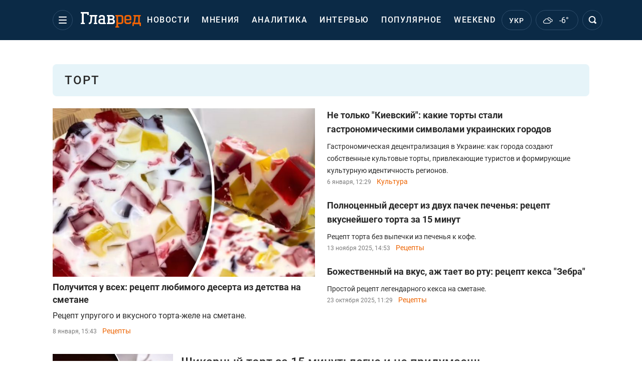

--- FILE ---
content_type: text/html; charset=UTF-8
request_url: https://glavred.info/rubric/tort
body_size: 33509
content:
    <!doctype html><html lang="ru"><head><meta charset="utf-8"><meta name="viewport" content="width=device-width, initial-scale=1.0, maximum-scale=2"><title>Торт - все новости сегодня на Главред</title><meta name='description' content='Читайте последние новости по теме торт на сайте Главред и будьте в курсе последних событий. торт – все новости дня по теме.'/><meta name='keywords' content=''/><meta name='news_keywords' content='новости, новости за последний час, мировые новости, новости Украины'/><meta property="fb:page_id" content="139142362793641"/><meta property="fb:app_id" content="617022471999932"/><meta name="yandex-verification" content="fa2d834d8eefe37d"/><meta name="yandex-verification" content="4ffb8348334ccd96"/><meta name="yandex-verification" content="fa15584caf568ce1"/><meta name="google-site-verification" content="mR-_jfZQDzSLVT1fV2yLN-RKK_KnZMEbmg4Gwz6BRcA"/><meta name="google-site-verification" content="PTcchVniLKtc7Rcr9-tABYABABWmebQaoAIfRXCJcVY"/><meta name="theme-color" content="#143250"><link rel="canonical" href="https://glavred.info/rubric/tort"><link rel="alternate" href="https://glavred.info/rubric/tort" hreflang="ru"><link rel="alternate" href="https://glavred.net/rubric/tort" hreflang="uk"><meta property="og:url" content="https://glavred.info/rubric/tort"/><meta property="og:title" content="Торт - все новости сегодня на Главред"/><meta property="og:description" content="Читайте последние новости по теме торт на сайте Главред и будьте в курсе последних событий. торт – все новости дня по теме."/><meta property="og:type" content="article"/><meta property="og:image" content="https://glavred.info/build/images/glavred-preview.4a40c936.png"/><meta name="twitter:card" content="summary_large_image"/><meta name="twitter:site" content="@Glavredinfo"/><meta name="twitter:title" content="Торт - все новости сегодня на Главред"/><meta name="twitter:description" content="Читайте последние новости по теме торт на сайте Главред и будьте в курсе последних событий. торт – все новости дня по теме."><meta name="twitter:creator" content="@Glavredinfo"/><meta name="twitter:domain" content="www.glavred.info"/><meta name="twitter:image" content="https://glavred.info/build/images/glavred-preview.4a40c936.png"/><meta name="twitter:image:src" content="https://glavred.info/build/images/glavred-preview.4a40c936.png"/><link rel="stylesheet" href="/build/vendor-styles.0060d6a497c331c1115bd6f2ad6c2731.css"><link rel="stylesheet" href="/build/styles.24e38ec91811bd8bf29974f5a18f9a97.css"><link rel="manifest" href="/manifest.json"><link rel="preload" as="font" type="font/woff" crossorigin="anonymous" href="https://glavred.info/build/fonts/icomoon.2f4a995a.woff"><link rel="preconnect" href="https://get.optad360.io/" crossorigin><link rel="preconnect" href="https://membrana-cdn.media/" crossorigin><link rel="preconnect" href="https://images.glavred.info/" crossorigin><link rel="preconnect" href="https://www.googletagmanager.com/" crossorigin><link rel="preconnect" href="https://static.cloudflareinsights.com" crossorigin><link rel="preconnect" href="https://securepubads.g.doubleclick.net" crossorigin><link rel="preconnect" href="https://pagead2.googlesyndication.com/" crossorigin><link rel="dns-prefetch" href="https://i.ytimg.com/"><link rel="dns-prefetch" href="https://1plus1.video/"><link rel="dns-prefetch" href="https://ls.hit.gemius.pl"><link rel='dns-prefetch' href='https://images.unian.net/'><link rel="dns-prefetch" href="https://jsc.idealmedia.io/"><link rel="dns-prefetch" href="https://gaua.hit.gemius.pl/"><link rel="dns-prefetch" href="https://cm.g.doubleclick.net/"><link rel="dns-prefetch" href="https://fonts.googleapis.com/"><link rel="dns-prefetch" href="https://ep2.adtrafficquality.google/"><link rel="dns-prefetch" href="https://ep1.adtrafficquality.google/"><script>let scriptLoaded=!1;function loadScriptOnScroll(){if(scriptLoaded)return;const script=document.createElement("script");script.src="https://fundingchoicesmessages.google.com/i/121764058?ers=3",script.async=!0,document.head.appendChild(script),scriptLoaded=!0,window.removeEventListener("scroll",loadScriptOnScroll)}window.addEventListener("scroll",loadScriptOnScroll,{once:!0});</script><link rel="shortcut icon" href="/favicon.ico"/><style id="blacklink">
    * {
        color: #1d1d1d;
        box-sizing: border-box;
        margin: 0;
        padding: 0;
    }

    .d-flex {
        display: flex !important;
    }

    html {
        -webkit-text-size-adjust: 100%;
        -webkit-tap-highlight-color: rgba(0, 0, 0, 0);
    }

    [class*=" icon-"], [class^=icon-], html {
        -webkit-font-smoothing: antialiased;
    }

    *, :after, :before {
        box-sizing: border-box;
    }

    .mb-3, .my-3 {
        margin-bottom: 1rem !important;
    }

    .oh {
        overflow: hidden !important;
    }

    .weather, .top-search__submit .fa {
        color: #fff;
    }

    .main-nav__list li.nav-item > a, .main-nav__list li.nav-item > span {
        font-style: normal;
        font-weight: 500;
        font-size: 16px;
        letter-spacing: 1.6px;
        text-transform: uppercase;
        color: #fff;
        line-height: 80px;
        padding: 0 12px;
        height:100% ;
        white-space: nowrap;
    }

    .top-nav {
        /*margin: 0 0 32px;*/
        height: 80px;
    }

    .top-nav__logo {
        width: 120px;
        height: 32px;
        display: block;
        margin-right: 40px;
        background: url(/build/images/glavred_light.ac9f3e19.svg) 0;
        background-size: cover;
        align-self: center;
        margin-top: 2px;
    }
    .top-nav__weather i{
        color: #fff;
        margin: 0 8px 0 0;
    }

    .read-another {
        font-size: 16px;
        line-height: 24px;
        float: right;
        color: #ed6300;
    }

    .breadcrumbs ol {
        margin-bottom: 16px;
    }

    .breadcrumbs li {
        font-size: 16px;
        line-height: 24px;
        margin-right: 16px;
    }

    .breadcrumbs a span {
        color: #ed6300;
    }

    .main-title {
        font-weight: 700;
        font-size: 24px;
        line-height: 32px;
        letter-spacing: 0.08em;
        text-transform: uppercase;
        margin-bottom: 24px;
        display: block;
        color: #292929 !important;
    }

    .newsfeed__item {
        margin-bottom: 16px;
        overflow: hidden;
    }

    .newsfeed__link, .newsfeed__time {
        display: block;
        float: left;
    }

    .newsfeed__tg {
        display: flex;
        align-items: center;
        justify-content: center
    }

    .article__time {
        font-size: 16px;
        line-height: 40px;
        color: #7A7A7A;
    }

    .top-news__title {
        font-weight: 700;
        font-size: 24px;
        line-height: 32px;
        color: #292929;
        display: block;
        margin-bottom: 8px;
    }

    .top-news__photo {
        height: 296px;
        display: block;
        margin-bottom: 8px;
    }

    .top-news__descr {
        font-weight: 400;
        font-size: 16px;
        line-height: 24px;
        color: #292929;
        display: block;
        margin-top: 8px;
    }

    .top-news {
        margin-bottom: 24px;
    }

    .mb-5, .my-5 {
        margin-bottom: 3rem !important;
    }



    .all-news {
        font-size: 14px;
        line-height: 16px;
        color: #ed6300;

        display: block;
    }
    .title-group{
        display: flex;
        justify-content: space-between;
        align-items: center;
        margin-bottom: 24px;
    }
    .opinion-news__item {  width: 100%;
    }
    .opinion-news__item:not(:last-child){
         margin-bottom:24px;
     }


    .opinion-news__image {
        width: 80px;
        height: 80px;
        border-radius: 50%;
        background: #5CADD6;
        overflow: hidden;
        display: block;
        padding: 0;
        margin:0 16px 8px 0;
        float: left;

    }

    .opinion-news__author {
        font-weight: 500;
        font-size: 16px;
        line-height: 24px;
        color: #ed6300;
        clear: right;
        margin: 8px 0 0;
        display: inline-block;

    }

    .opinion-news__title {
        font-weight: 500;
        font-size: 16px;
        line-height: 24px;
        color: #3d3d3d;
        clear: both;
        width: 100%;
        display: block;
    }

    .article-block__author-img {
        width: 40px;
        height: 40px;
        margin-right: 16px;
    }



    .fa-chevron-right, .fa-chevron-left {
        color: #fff;
    }

    .article__content p {
        font-size: 18px;
        line-height: 32px;
        margin-bottom: 16px;
        margin-top: 0;
    }

    .article__title {
        font-weight: 700;
        font-size: 40px;
        line-height: 56px;
        display: inline-block;
        margin: 0 0 16px;
    }

    .article__descr {
        font-weight: 500;
        font-size: 24px;
        line-height: 40px;
        margin: 16px 0 40px;
    }

    h1, h2, h3, h4, h5, h6 {
        margin-top: 0;
    }

    h3 {
        margin-bottom: 0;
        font-weight: normal;
    }

    .article figure.first-image .subscribe_photo_text, .article figure.first-image figcaption {
        font-size: 16px;
        color: #7A7A7A;
        display: block;
        line-height: 24px;
        margin-bottom: 40px;
    }

    .article__info {
        overflow: hidden;
        margin-bottom: 20px;
        display: flex;
        justify-content: space-between;
    }

    .subscribe__item.fb i {
        color: #1178F2;
        border-color: #1178F2;
    }

    .subscribe__item.tw i {
        color: #41ABE1;
        border-color: #41ABE1;
    }

    .subscribe__item.yt i {
        color: #FF0000;
        border-color: #FF0000;
    }

    .subscribe__item.tg i {
        color: #31A7DD;
        border-color: #31A7DD;
    }

    .subscribe__item.gn i {
        color: #4989F4;
        border-color: #4989F4;
    }

    @media (min-width: 1024px) {
        .fixed-300 {
            min-width: 330px;
            width: 330px;
        }
    }

    @media (max-width: 1200px) {
        .top-nav {
            background: #143250;
            height: 80px;
            margin: 0;
            align-items: center;
            display: flex;
        }

        .article__title {
            font-size: 30px;
            line-height: 40px;
            margin-top: -12px;
        }
    }

    @media (max-width: 1350px) {
        .main-nav__list li.nav-item > a, .main-nav__list li.nav-item > span {
            font-size: 16px;
            padding: 0 17px;
        }

        .fixed-300 {
            min-width: 352px;
            width: 352px;
            max-width: 352px
        }
    }

</style><style>
    .nts-video > div{
        height: calc(100vw / 16 * 9);
        max-height: 360px;
        margin: auto !important;
    }

    .nts-video-wrapper {
        min-height: 410px;
        max-width: 670px;
        background: #383842;
        padding: 8px 16px 16px;
        border-radius: 4px;
        margin: 20px auto !important
    }

    .nts-video-label svg {
        margin-right: 8px;
    }

    .nts-video-label {
        font-weight: 600;
        font-size: 16px;
        line-height: 24px;
        align-self: start;
        letter-spacing: 0.08em;
        text-transform: uppercase;
        color: #B2B2BD;
        display: flex;
        margin-bottom: 8px;
    }

    @media (min-width: 1024px) {
        .nts-video > div{
            height: 354px
        }
    }

    @media (min-width: 1200px) {
        .nts-video > div{
            height: 360px
        }
    }

    .nts-ad {
        display: flex;
        flex-direction: column;
        align-items: center;
        justify-content: center
    }

    .nts-ad-h250 {
        min-height: 250px
    }

    .nts-ad-h400 {
        min-height: 400px
    }

    .nts-ad-h600 {
        min-height: 600px;
        justify-content: flex-start
    }

    @media (max-width: 1023px) {
        .nts-ad[data-ym-ad="GVR_SBR_1"], .nts-ad[data-ym-ad="GVR_SBR_2"], .nts-ad[data-ym-ad="GVR_BTC"], .nts-ad[data-ym-ad="GVR_ITC_3"], .nts-ad[data-ym-ad="GVR_ITC_4"], .nts-ad[data-ym-ad="GVR_BTA"] {
            display: none
        }
    }

    @media (min-width: 1024px) {
        .nts-ad[data-ym-ad="GVR_ITC_1"], .nts-ad[data-ym-ad="GVR_ITA_1"], .nts-ad[data-ym-ad="GVR_ITA_2"], .nts-ad[data-ym-ad="GVR_ITA_3"] {
            display: none
        }
    }
</style><script type="application/ld+json">{"@context":"https:\/\/schema.org","@type":"WebPage","mainEntityOfPage":{"@type":"WebPage","@id":"https:\/\/glavred.info\/rubric\/tort"},"name":"торт","author":{"@type":"Person","name":"Главред"},"publisher":{"@type":"Organization","name":"Главред","legalName":"Главред","url":"https:\/\/glavred.info\/","sameAs":["https:\/\/uk.wikipedia.org\/wiki\/%D0%93%D0%BB%D0%B0%D0%B2%D1%80%D0%B5%D0%B4","https:\/\/ua.linkedin.com\/company\/%D0%B3%D0%BB%D0%B0%D0%B2%D1%80%D0%B5%D0%B4","https:\/\/www.facebook.com\/Glavred.info","https:\/\/www.facebook.com\/Glavred.net","https:\/\/www.facebook.com\/glavredfriend","https:\/\/x.com\/glavredinfo","https:\/\/www.youtube.com\/@GlavredTV","https:\/\/www.youtube.com\/@GlavredUA","https:\/\/www.youtube.com\/@glavred_info","https:\/\/www.youtube.com\/@glavred_light","https:\/\/t.me\/glavredinfo","https:\/\/invite.viber.com\/?g2=AQA53Vf75sZm602HdjkfoHU7jJ%2BaqQJkNussxVaW0q9cV9iqNlmGHgqNr1wkmV1r","https:\/\/www.tiktok.com\/@glavred91","https:\/\/www.instagram.com\/glavred.info\/"],"foundingDate":2002,"logo":{"@type":"ImageObject","url":"https:\/\/glavred.info\/images\/glavred_logo.jpg","width":160,"height":40},"address":{"@type":"PostalAddress","streetAddress":"ул. Кирилловская (Фрунзе), 40","addressLocality":"Киев","postalCode":"04080","addressCountry":"UA"},"contactPoint":{"@type":"ContactPoint","email":"glavred@1plus1.tv","telephone":"+38-044-490-01-01","contactType":"headquoters","areaServed":"UA","availableLanguage":["uk-UA","ru-UA"]},"ethicsPolicy":"https:\/\/glavred.info\/glavred_editorial_charte","diversityPolicy":"https:\/\/glavred.info\/glavred_editorial_charte","correctionsPolicy":"https:\/\/glavred.info\/glavred_editorial_charte","unnamedSourcesPolicy":"https:\/\/glavred.info\/glavred_editorial_charte","actionableFeedbackPolicy":"https:\/\/glavred.info\/glavred_editorial_charte","publishingPrinciples":"https:\/\/glavred.info\/glavred_editorial_charte"}}</script><script type="application/ld+json">{"@context":"https:\/\/schema.org","@type":"BreadcrumbList","itemListElement":[{"@type":"ListItem","position":1,"item":{"@id":"https:\/\/glavred.info\/","name":"Новости"}},{"@type":"ListItem","position":2,"item":{"@id":"https:\/\/glavred.info\/tag","name":"Популярные теги"}},{"@type":"ListItem","position":3,"item":{"@id":"https:\/\/glavred.info\/rubric\/tort","name":"торт"}}]}</script><script type="application/ld+json">{"@context":"https://schema.org","image":["https://glavred.info/build/images/glavred.svg"],"@type":"CollectionPage","description":"Читайте последние новости по теме торт на сайте Главред и будьте в курсе последних событий. торт – все новости дня по теме.","url":"https://glavred.info/rubric/tort","inLanguage":"ru","name":"Торт","mainEntity":{"@context":"https://schema.org","@type":"ItemList","@id":"https://glavred.info/rubric/tort","itemListElement": [{"@context":"https://schema.org","@type":"ListItem","url":"https://glavred.info/recipes/poluchitsya-u-vseh-recept-lyubimogo-deserta-iz-detstva-na-smetane-10730558.html","position":"1"},{"@context":"https://schema.org","@type":"ListItem","url":"https://glavred.info/culture/ne-tolko-kievskiy-kakie-torty-stali-gastronomicheskimi-simvolami-ukrainskih-gorodov-10729838.html","position":"2"},{"@context":"https://schema.org","@type":"ListItem","url":"https://glavred.info/recipes/polnocennyy-desert-iz-dvuh-pachek-pechenya-recept-vkusneyshego-torta-za-15-minut-10715090.html","position":"3"},{"@context":"https://schema.org","@type":"ListItem","url":"https://glavred.info/recipes/bozhestvennyy-na-vkus-azh-taet-vo-rtu-recept-keksa-zebra-10708847.html","position":"4"},{"@context":"https://schema.org","@type":"ListItem","url":"https://glavred.info/recipes/shikarnyy-tort-za-15-minut-legche-i-ne-pridumaesh-10706915.html","position":"5"},{"@context":"https://schema.org","@type":"ListItem","url":"https://glavred.info/recipes/desert-rodom-iz-detstva-neveroyatno-vkusnyy-tort-iz-4-ingredientov-bez-vypechki-10704425.html","position":"6"},{"@context":"https://schema.org","@type":"ListItem","url":"https://glavred.info/lifehack/kak-ne-isportit-lyubimoe-lakomstvo-gde-i-kak-dolgo-mozhno-hranit-tort-10674362.html","position":"7"},{"@context":"https://schema.org","@type":"ListItem","url":"https://glavred.info/life/znadobitsya-lishe-chotiri-ingrediyenti-nerealno-smachniy-recept-morkvyanogo-tortu-10636625.html","position":"8"},{"@context":"https://schema.org","@type":"ListItem","url":"https://glavred.info/recipes/proshche-prostogo-shikarnyy-tort-rafaello-bez-vypechki-na-novogodniy-stol-10617158.html","position":"9"},{"@context":"https://schema.org","@type":"ListItem","url":"https://glavred.info/recipes/korzhi-tayat-vo-rtu-prostoy-recept-izumitelnogo-medovika-neveroyatno-nezhnyy-10601528.html","position":"10"},{"@context":"https://schema.org","@type":"ListItem","url":"https://glavred.info/recipes/kogda-na-ulice-zharko-uletnyy-recept-torta-bez-vypechki-taet-vo-rtu-10576667.html","position":"11"},{"@context":"https://schema.org","@type":"ListItem","url":"https://glavred.info/recipes/tort-rodom-iz-sssr-bitoe-steklo-napomnit-vam-detstvo-novyy-recept-10567283.html","position":"12"},{"@context":"https://schema.org","@type":"ListItem","url":"https://glavred.info/lifehack/kakuyu-skrytuyu-funkciyu-imeet-mikrovolnovka-ob-etom-malo-kto-dogadyvaetsya-10556252.html","position":"13"},{"@context":"https://schema.org","@type":"ListItem","url":"https://glavred.info/recipes/korzhi-budut-tayat-vo-rtu-chem-propitat-biskvit-chtoby-tort-byl-vkusneyshim-10552001.html","position":"14"},{"@context":"https://schema.org","@type":"ListItem","url":"https://glavred.info/world/sladkaya-smert-v-armavire-v-rf-pytalis-ubit-77-voennyh-pilotov-smi-10510561.html","position":"15"},{"@context":"https://schema.org","@type":"ListItem","url":"https://glavred.info/recipes/desserts/cakes/neveroyatno-nezhnyy-kremovyy-tort-so-sgushchenkoy-za-1-chas-sekret-prigotovleniya-10506733.html","position":"16"},{"@context":"https://schema.org","@type":"ListItem","url":"https://glavred.info/recipes/desserts/cakes/v-tochnosti-kak-kinder-raduem-detey-legendarnym-shokoladnym-tortom-milk-slice-10505353.html","position":"17"},{"@context":"https://schema.org","@type":"ListItem","url":"https://glavred.info/recipes/sovsem-kak-v-roshen-gotovim-nezhneyshiy-kievskiy-tort-ot-kotorogo-nevozmozhno-otorvatsya-10500178.html","position":"18"},{"@context":"https://schema.org","@type":"ListItem","url":"https://glavred.info/recipes/baking/dessert-pastries/ot-nego-otorvatsya-nevozmozhno-nedorogoy-i-ochen-vkusnyy-tort-bez-vypechki-za-15-minut-recept-10471885.html","position":"19"},{"@context":"https://schema.org","@type":"ListItem","url":"https://glavred.info/recipes/otorvatsya-ot-nego-nevozmozhno-samyy-vkusnyy-i-legkiy-chizkeyk-iz-3-ingredientov-recept-10470451.html","position":"20"},{"@context":"https://schema.org","@type":"ListItem","url":"https://glavred.info/recipes/baking/dessert-pastries/on-v-100-raz-vkusnee-medovika-i-napoleona-luchshiy-recept-torta-za-kopeyki-10467337.html","position":"21"},{"@context":"https://schema.org","@type":"ListItem","url":"https://glavred.info/recipes/desserts/cakes/samyy-luchshiy-desert-iz-90-h-recept-torta-bez-vypechki-i-lishney-vozni-damskoe-schaste-10466035.html","position":"22"},{"@context":"https://schema.org","@type":"ListItem","url":"https://glavred.info/recipes/desserts/cakes/tort-za-kopeyki-kotoryy-v-100-raz-vkusnee-magazinnogo-recept-bez-vypechki-i-lishney-vozni-s-testom-10457042.html","position":"23"},{"@context":"https://schema.org","@type":"ListItem","url":"https://glavred.info/recipes/baking/dessert-pastries/umopomrachitelnyy-lenivyy-medovik-na-skovorode-nastoyashchee-voshishchenie-vsego-za-30-minut-recept-10450898.html","position":"24"},{"@context":"https://schema.org","@type":"ListItem","url":"https://news.glavred.info/chto-delat-esli-biskvit-ne-podnimaetsya-ispravlyaem-oshibki-i-tvorim-chudesa-kulinarii-10444586.html","position":"25"},{"@context":"https://schema.org","@type":"ListItem","url":"https://glavred.info/recipes/desserts/cakes/nevozmozhno-vkusnyy-tort-bez-vypechki-iz-3-ingredientov-bombeznyy-recept-10440935.html","position":"26"},{"@context":"https://schema.org","@type":"ListItem","url":"https://glavred.info/recipes/baking/dessert-pastries/prevoshodnyy-tort-napoleon-iz-3-ingredientov-shedevralnyy-recept-za-30-minut-10439732.html","position":"27"},{"@context":"https://schema.org","@type":"ListItem","url":"https://glavred.info/recipes/desserts/cakes/bozhestvennyy-tort-na-novyy-god-za-30-minut-unikalnyy-recept-medovika-s-1-sekretnym-ingredientom-10435943.html","position":"28"},{"@context":"https://schema.org","@type":"ListItem","url":"https://glavred.info/recipes/samyy-vkusnyy-tort-za-5-minut-s-izumitelnoy-nachinkoy-prostoy-recept-ot-kotorogo-vse-budut-v-shoke-10412852.html","position":"29"},{"@context":"https://schema.org","@type":"ListItem","url":"https://glavred.info/recipes/samyy-vkusnyy-i-ochen-prostoy-pirog-na-medovyy-spas-udivitelnyy-recept-10397771.html","position":"30"},{"@context":"https://schema.org","@type":"ListItem","url":"https://glavred.info/recipes/samyy-vkusnyy-tort-napoleon-za-30-minut-voshititelno-prostoy-recept-10392464.html","position":"31"},{"@context":"https://schema.org","@type":"ListItem","url":"https://glavred.info/recipes/prevoshodnyy-barhatnyy-tort-na-den-svyatogo-valentina-svoimi-rukami-prostoy-poshagovyy-recept-10341212.html","position":"32"},{"@context":"https://schema.org","@type":"ListItem","url":"https://glavred.info/recipes/10124549-kak-prigotovit-vkusneyshiy-tort-spartak-poshagovyy-prostoy-recept.html","position":"33"},{"@context":"https://schema.org","@type":"ListItem","url":"https://glavred.info/life/ekspert-rasskazala-kak-pravilno-vybirat-tort-na-prazdnik-10253795.html","position":"34"},{"@context":"https://schema.org","@type":"ListItem","url":"https://glavred.info/recipes/desserts/cakes/kak-prigotovit-biskvitnyy-tort-prostoy-poshagovyy-recept-10243487.html","position":"35"},{"@context":"https://schema.org","@type":"ListItem","url":"https://health.glavred.info/sladkoe-samoubiystvo-nazvan-samyy-nezdorovyy-tort-10141475.html","position":"36"},{"@context":"https://schema.org","@type":"ListItem","url":"https://glavred.info/recipes/10134815-roskoshnyy-tort-monastyrskaya-izba-recept-i-glavnyy-sekret.html","position":"37"},{"@context":"https://schema.org","@type":"ListItem","url":"https://glavred.info/recipes/10133309-samyy-vkusnyy-tort-medovik-prostye-recepty-medovika-s-raznymi-vidami-krema.html","position":"38"},{"@context":"https://schema.org","@type":"ListItem","url":"https://glavred.info/recipes/10132121-izyashchnyy-tort-zebra-recept-na-smetane-i-na-kefire.html","position":"39"},{"@context":"https://schema.org","@type":"ListItem","url":"https://glavred.info/ukraine/10107794-maldivy-za-165-griven-glavnyy-konkurent-roshen-potrollil-poroshenko.html","position":"40"},{"@context":"https://schema.org","@type":"ListItem","url":"https://science.glavred.info/ekspert-rasskazala-o-posledstviyah-pohudeniya-na-tortah-10100348.html","position":"41"},{"@context":"https://schema.org","@type":"ListItem","url":"https://glavred.info/recipes/10075928-kabachkovyy-tort-s-raznymi-ovoshchnymi-nachinkami-klassnye-recepty.html","position":"42"},{"@context":"https://schema.org","@type":"ListItem","url":"https://glavred.info/recipes/10076132-kabachkovyy-tort-s-farshem-s-krabovymi-palochkami-i-s-plavlenym-syrom-obaldennye-recepty.html","position":"43"},{"@context":"https://schema.org","@type":"ListItem","url":"https://glavred.info/life/10066502-klassicheskiy-i-na-skovorode-kak-prigotovit-samyy-vkusnyy-tort-napoleon.html","position":"44"},{"@context":"https://schema.org","@type":"ListItem","url":"https://glavred.info/world/10066661-dve-treti-nam-zhirinovskiy-razrezal-tort-v-vide-karty-ukrainy.html","position":"45"},{"@context":"https://schema.org","@type":"ListItem","url":"https://glavred.info/recipes/10050875-sloenoe-testo-zavarnoy-krem-kak-prigotovit-vkusneyshiy-tort-napoleon.html","position":"46"},{"@context":"https://schema.org","@type":"ListItem","url":"https://glavred.info/ukraine/10045850-razvaliny-kremlya-omelyan-poluchil-v-podarok-neobychnyy-tort.html","position":"47"}],"numberOfItems":"47"},"copyRightHolder":{"@id":"https://glavred.info/"},"copyRightYear":"2026"}</script><script type="application/ld+json">{"@context":"https:\/\/schema.org","@type":"Organization","name":"Главред","legalName":"Главред","url":"https:\/\/glavred.info\/","sameAs":["https:\/\/uk.wikipedia.org\/wiki\/%D0%93%D0%BB%D0%B0%D0%B2%D1%80%D0%B5%D0%B4","https:\/\/ua.linkedin.com\/company\/%D0%B3%D0%BB%D0%B0%D0%B2%D1%80%D0%B5%D0%B4","https:\/\/www.facebook.com\/Glavred.info","https:\/\/www.facebook.com\/Glavred.net","https:\/\/www.facebook.com\/glavredfriend","https:\/\/x.com\/glavredinfo","https:\/\/www.youtube.com\/@GlavredTV","https:\/\/www.youtube.com\/@GlavredUA","https:\/\/www.youtube.com\/@glavred_info","https:\/\/www.youtube.com\/@glavred_light","https:\/\/t.me\/glavredinfo","https:\/\/invite.viber.com\/?g2=AQA53Vf75sZm602HdjkfoHU7jJ%2BaqQJkNussxVaW0q9cV9iqNlmGHgqNr1wkmV1r","https:\/\/www.tiktok.com\/@glavred91","https:\/\/www.instagram.com\/glavred.info\/"],"foundingDate":2002,"logo":{"@type":"ImageObject","url":"https:\/\/glavred.info\/images\/glavred_logo.jpg","width":160,"height":40},"address":{"@type":"PostalAddress","streetAddress":"ул. Кирилловская (Фрунзе), 40","addressLocality":"Киев","postalCode":"04080","addressCountry":"UA"},"contactPoint":{"@type":"ContactPoint","email":"glavred@1plus1.tv","telephone":"+38-044-490-01-01","contactType":"headquoters","areaServed":"UA","availableLanguage":["uk-UA","ru-UA"]},"ethicsPolicy":"https:\/\/glavred.info\/glavred_editorial_charte","diversityPolicy":"https:\/\/glavred.info\/glavred_editorial_charte","correctionsPolicy":"https:\/\/glavred.info\/glavred_editorial_charte","unnamedSourcesPolicy":"https:\/\/glavred.info\/glavred_editorial_charte","actionableFeedbackPolicy":"https:\/\/glavred.info\/glavred_editorial_charte","publishingPrinciples":"https:\/\/glavred.info\/glavred_editorial_charte"}</script><script type="application/ld+json">{"@context":"https:\/\/schema.org","@type":"NewsMediaOrganization","name":"Главред","legalName":"Главред","url":"https:\/\/glavred.info\/","sameAs":["https:\/\/uk.wikipedia.org\/wiki\/%D0%93%D0%BB%D0%B0%D0%B2%D1%80%D0%B5%D0%B4","https:\/\/ua.linkedin.com\/company\/%D0%B3%D0%BB%D0%B0%D0%B2%D1%80%D0%B5%D0%B4","https:\/\/www.facebook.com\/Glavred.info","https:\/\/www.facebook.com\/Glavred.net","https:\/\/www.facebook.com\/glavredfriend","https:\/\/x.com\/glavredinfo","https:\/\/www.youtube.com\/@GlavredTV","https:\/\/www.youtube.com\/@GlavredUA","https:\/\/www.youtube.com\/@glavred_info","https:\/\/www.youtube.com\/@glavred_light","https:\/\/t.me\/glavredinfo","https:\/\/invite.viber.com\/?g2=AQA53Vf75sZm602HdjkfoHU7jJ%2BaqQJkNussxVaW0q9cV9iqNlmGHgqNr1wkmV1r","https:\/\/www.tiktok.com\/@glavred91","https:\/\/www.instagram.com\/glavred.info\/"],"foundingDate":2002,"logo":{"@type":"ImageObject","url":"https:\/\/glavred.info\/images\/glavred_logo.jpg","width":160,"height":40},"address":{"@type":"PostalAddress","streetAddress":"ул. Кирилловская (Фрунзе), 40","addressLocality":"Киев","postalCode":"04080","addressCountry":"UA"},"contactPoint":{"@type":"ContactPoint","email":"glavred@1plus1.tv","telephone":"+38-044-490-01-01","contactType":"headquoters","areaServed":"UA","availableLanguage":["uk-UA","ru-UA"]},"ethicsPolicy":"https:\/\/glavred.info\/glavred_editorial_charte","diversityPolicy":"https:\/\/glavred.info\/glavred_editorial_charte","correctionsPolicy":"https:\/\/glavred.info\/glavred_editorial_charte","unnamedSourcesPolicy":"https:\/\/glavred.info\/glavred_editorial_charte","actionableFeedbackPolicy":"https:\/\/glavred.info\/glavred_editorial_charte","publishingPrinciples":"https:\/\/glavred.info\/glavred_editorial_charte"}</script><script type="application/ld+json">{"@context":"https:\/\/schema.org","@type":"WebSite","url":"https:\/\/glavred.info\/","name":"Главред","potentialAction":{"@type":"SearchAction","target":"https:\/\/glavred.info\/search?q={search_term_string}","query-input":"required name=search_term_string"}}</script><script>
        document.addEventListener('DOMContentLoaded', () => {
            setTimeout(initGTM, 3500);
        });
        document.addEventListener('scroll', initGTMOnEvent);
        document.addEventListener('mousemove', initGTMOnEvent);
        document.addEventListener('touchstart', initGTMOnEvent);
        function initGTMOnEvent(event) {
            initGTM();
            event.currentTarget.removeEventListener(event.type, initGTMOnEvent); // remove the event listener that got triggered
        }
        function gtag(){dataLayer.push(arguments);}
        function initGTM() {
            if (window.gtmDidInit) {
                return false;
            }
            window.gtmDidInit = true; // flag to ensure script does not get added to DOM more than once.
            const script = document.createElement('script');
            script.type = 'text/javascript';
            script.async = true;
            script.onload = () => {
                gtag('js', new Date());
                gtag('config', 'G-DJ92DWMFMY');
            }; // this part ensures PageViews is always tracked
            script.src = 'https://www.googletagmanager.com/gtag/js?id=G-DJ92DWMFMY';
            document.head.appendChild(script);
        }
    </script><style>.bnr-block {overflow: hidden;}</style></head><body class=""><!-- Banner cat-fish (tag) start. --><!-- Banner cat-fish (tag) end. --><div class="brend-bl container oh"><!-- Banner Desktop_1250x150_branding_1 (tag) start. --><!-- Banner Desktop_1250x150_branding_1 (tag) end. --></div><div class="top-nav"><div class="container"><div class="row"><div class="col-12 align-items-center d-flex justify-content-between"><div class="main-nav"><nav class="navbar navbar-expand-sm"><div class="collapsed navbar-collapse main-nav__list nano" id="navbarMenu"><div class="nano-content d-flex"><a href="https://glavred.info/" class="top-nav__logo" aria-label="Главред"></a><div id="cms-block-696ec8a53a9d2" class="cms-block cms-block-element"><ul class="navbar-nav"><li     class="nav-item "><a href="/detail/all_news">    Новости</a></li><li     class="nav-item"><a href="/opinions">    Мнения</a></li><li     class="nav-item"><a href="/analytics">    Аналитика</a></li><li     class="nav-item"><a href="/interview">    Интервью</a></li><li     class="nav-item"><a href="/popular">    Популярное</a></li><li     class="nav-item"><a href="/weekend">    Weekend</a></li><li     class="nav-item dropdown "><a class="dropdown-toggle" href="javascript:void(0);" id="navbarDropdown" role="button" data-toggle="dropdown" aria-haspopup="true" aria-expanded="false"><button class="navbar-toggler"><span></span><span></span><span></span></button></a><div class="dropdown-menu" aria-labelledby="navbarDropdown"><div class="menu-list"><a href="/article">    Эксклюзивы</a><a href="//opinions.glavred.info/">    Мнения</a><a href="/analytics">    Аналитика</a><a href="/interview">    Интервью</a><a href="/chat">Чаты</a><a href="/dossier">    Досье</a><a href="/video">Видео</a><a href="/photo">Фото</a><a href="/popular">Популярное</a></div><div class="menu-list"><a href="/ukraine">    Украина</a><a href="/front">    Фронт</a><a href="/world">    Мир</a><a href="/war">    Война</a><a href="/politics">    Политика</a><a href="/synoptic">    Синоптик</a><a href="/nauka">    Научные факты</a><a href="/sport">    Спорт</a><a href="/techno">    Техно и IT</a><a href="/economics">    Экономика</a><a href="/osvita">    Образование</a><a href="/regions">    Регионы</a><a href="/business">    Бизнес</a><a href="/energy">    Энергетика</a><a href="/culture">    Культура</a><a href="//news.glavred.info/">    Новости</a></div><div class="menu-list menu-list--wekend"><a href="https://glavred.info/weekend">Weekend</a><a href="//stars.glavred.info/">    Stars</a><a href="/stosunky">    Отношения</a><a href="/recipes">    Рецепты</a><a href="/lifehack">    Лайфхаки</a><a href="/life">    Жизнь</a><a href="/movies">    Кино и ТВ</a><a href="/dim">    Дом и уют</a><a href="/sad-ogorod">    Сад и огород</a><a href="/fashion">    Мода и красота</a><a href="//horoscope.glavred.info/">    Гороскоп</a><a href="/holidays">    Праздники</a><a href="/auto">    Авто</a><a href="/starnews">    Звёзды</a><a href="/primety">    Приметы</a></div><span><a href="https://glavred.info/about" class="dropdown-menu__link-static">O нас</a><a href="https://glavred.info/glavred_editorial_charte" class="dropdown-menu__link-static">Редакционная политика</a><a href="https://glavred.info/contacts" class="dropdown-menu__link-static">Контакты</a><a href="https://glavred.info/socials" class="dropdown-menu__link-static">Соцсети</a></span><div class="main-nav__socials"><a href="https://www.facebook.com/Glavred.info" rel="nofollow noopener" target="_blank" class="main-nav__socials-item" aria-label="facebook"><svg xmlns="http://www.w3.org/2000/svg" width="9" height="16" viewBox="0 0 9 16" fill="none"><path d="M2.91106 16V8.70588H0.571442V5.88235H2.91106V3.76471C2.91106 1.33333 4.34503 0 6.45823 0C7.43937 0 8.34503 0.0784315 8.57144 0.0784315V2.66667H7.13748C6.0054 2.66667 5.77899 3.21569 5.77899 4.07843V5.88235H8.49597L8.11861 8.70588H5.77899V16H2.91106Z" fill="white"/></svg></a><a href="https://x.com/glavredinfo" rel="nofollow noopener" target="_blank" class="main-nav__socials-item" aria-label="twitter"><svg xmlns="http://www.w3.org/2000/svg" width="17" height="16" viewBox="0 0 17 16" fill="none"><path d="M16.5 16H10.5L0.5 0H6.5L16.5 16ZM11.5 14H13.5L5.5 2H3.5L11.5 14Z" fill="white"/><path d="M3.5 16H1.5L6.97125 8.705L8.01406 9.98125L3.5 16Z" fill="white"/><path d="M13.5 0H15.5L10.1778 7.09625L9.04922 5.93437L13.5 0Z" fill="white"/></svg></a><a href="https://www.youtube.com/@GlavredTV" rel="nofollow noopener" target="_blank" class="main-nav__socials-item" aria-label="youtube"><svg xmlns="http://www.w3.org/2000/svg" width="17" height="12" viewBox="0 0 17 12" fill="none"><path fill-rule="evenodd" clip-rule="evenodd" d="M15.0908 0.362637C15.7788 0.56044 16.3231 1.14286 16.508 1.87912C16.8469 3.21978 16.8571 6 16.8571 6C16.8571 6 16.8571 8.79121 16.5183 10.1209C16.3334 10.8571 15.7891 11.4396 15.1011 11.6374C13.8584 12 8.85715 12 8.85715 12C8.85715 12 3.85586 12 2.61324 11.6374C1.92518 11.4396 1.3809 10.8571 1.19604 10.1209C0.857147 8.78022 0.857147 6 0.857147 6C0.857147 6 0.857147 3.21978 1.18577 1.89011C1.37063 1.15385 1.91491 0.571429 2.60298 0.373626C3.84559 0.010989 8.84688 0 8.84688 0C8.84688 0 13.8482 0 15.0908 0.362637ZM11.8571 6L6.85715 9V3L11.8571 6Z" fill="white"/></svg></a><a href="https://t.me/glavredinfo" rel="nofollow noopener" target="_blank" class="main-nav__socials-item" aria-label="telegram"><svg xmlns="http://www.w3.org/2000/svg" width="16" height="14" viewBox="0 0 16 14" fill="none"><path d="M6.01337 13.4444C5.4138 13.4444 5.28056 13.1667 5.21394 12.8194C5.21394 12.75 5.14732 12.6806 5.14732 12.6111L3.6817 7.54169L14.6739 0.666713L15.007 1.29171L4.48113 7.81947L5.81351 12.3333C5.81351 12.4028 5.88013 12.5417 5.88013 12.6111C5.88013 12.6806 5.88013 12.75 5.94675 12.75C5.94675 12.75 6.01337 12.75 6.07999 12.75V13.4444H6.01337Z" fill="white"/><path d="M6.01337 13.4444V12.75C6.21323 12.75 6.34646 12.6806 6.4797 12.4722L8.2118 10.7361L6.67956 9.48613L7.07928 8.93057L9.21109 10.7361L7.01266 13.0278C6.74618 13.2361 6.54632 13.4444 6.01337 13.4444Z" fill="white"/><path d="M6.27985 9.20835L12.2089 13.7917C12.8751 14.2083 13.3415 14 13.5413 13.1667L15.9396 1.29171C16.2061 0.250047 15.5399 -0.236062 14.9403 0.111159L0.750459 5.80558C-0.248827 6.22225 -0.182208 6.7778 0.550602 7.05558L4.21465 8.23613L12.6087 2.68059C13.0084 2.40282 13.3415 2.54171 13.075 2.81948" fill="white"/><path d="M6.26214 9.17363L5.68101 13.1555L6.3396 13.2599L6.92074 9.27807L6.26214 9.17363Z" fill="white"/></svg></a><a href="https://invite.viber.com/?g2=AQA53Vf75sZm602HdjkfoHU7jJ%2BaqQJkNussxVaW0q9cV9iqNlmGHgqNr1wkmV1r" rel="nofollow noopener" target="_blank" class="main-nav__socials-item" aria-label="viber"><svg xmlns="http://www.w3.org/2000/svg" width="17" height="16" viewBox="0 0 17 16" fill="none"><path fill-rule="evenodd" clip-rule="evenodd" d="M8.45027 0.0114851C12.2229 0.0282857 13.9168 1.19522 14.3371 1.56019C15.7272 2.7055 16.4994 5.24587 15.9804 9.25808C15.5238 12.8031 12.9163 13.432 12.0415 13.643L12.0414 13.643L12.041 13.6432C11.9556 13.6637 11.8867 13.6804 11.8381 13.6953C11.6026 13.7673 9.51877 14.262 6.81208 14.0459C6.5133 14.3748 6.11578 14.807 5.82967 15.0999C5.74322 15.1883 5.66228 15.2755 5.58493 15.3588C5.19334 15.7807 4.89378 16.1035 4.43708 15.9691C3.98385 15.8371 4.00917 15.184 4.00917 15.184L4.0117 13.5729H4.00917C0.0491455 12.5164 0.107381 8.6242 0.152957 6.54485C0.196001 4.46551 0.621374 2.78954 1.82913 1.64423C3.99904 -0.243033 8.45027 0.0114851 8.45027 0.0114851ZM11.5923 12.5207C12.3358 12.3571 14.412 11.9002 14.7954 8.96995C15.2335 5.61804 14.6334 3.32979 13.4585 2.37175C13.1041 2.06681 11.5747 1.1568 8.38191 1.14239C8.38191 1.14239 4.60165 0.907088 2.76597 2.48221C1.74558 3.43784 1.40122 4.85929 1.36325 6.59527C1.36199 6.65255 1.36057 6.71154 1.35911 6.77211C1.31626 8.54742 1.24074 11.6762 4.47759 12.5284C4.47759 12.5284 4.46493 14.9895 4.4624 15.2056C4.4624 15.3569 4.48771 15.4601 4.57887 15.4817C4.6447 15.4985 4.74345 15.4649 4.827 15.3857C5.36125 14.8742 7.0754 12.915 7.0754 12.915C9.37444 13.059 11.2025 12.6268 11.4 12.5668C11.4455 12.5531 11.5109 12.5387 11.5923 12.5207ZM8.51316 5.1943C8.51941 5.0827 8.61989 4.99704 8.73758 5.00297C9.17834 5.02517 9.54514 5.15129 9.80627 5.40703C10.0665 5.66189 10.1937 6.01804 10.2155 6.44624C10.2212 6.55787 10.1304 6.65275 10.0127 6.65814C9.89496 6.66354 9.79492 6.57742 9.78923 6.46578C9.77054 6.09923 9.66479 5.8503 9.49966 5.68857C9.33541 5.52773 9.08441 5.42574 8.71494 5.40712C8.59725 5.4012 8.50691 5.30592 8.51316 5.1943ZM8.41475 3.91789C8.29718 3.90998 8.19512 3.99393 8.18677 4.10542C8.17842 4.2169 8.26696 4.3137 8.38452 4.32161C9.19784 4.37637 9.80836 4.63603 10.2452 5.08737C10.6852 5.5419 10.8995 6.10661 10.8829 6.79958C10.8802 6.91131 10.9735 7.00394 11.0913 7.00649C11.2092 7.00903 11.3069 6.9205 11.3095 6.80877C11.3284 6.02266 11.0819 5.3532 10.5596 4.81368C10.0344 4.27097 9.31304 3.97838 8.41475 3.91789ZM7.8115 3.06678C7.81226 2.95502 7.90841 2.865 8.02626 2.86571C9.26512 2.87323 10.3142 3.26595 11.154 4.04206L11.1542 4.04228C12.0007 4.82717 12.4208 5.89152 12.4313 7.21805C12.4321 7.32981 12.3373 7.42108 12.2195 7.42192C12.1016 7.42276 12.0054 7.33284 12.0045 7.22107C11.9947 5.97851 11.6046 5.02598 10.856 4.3318C10.1006 3.6337 9.15962 3.27732 8.02353 3.27043C7.90568 3.26971 7.81075 3.17854 7.8115 3.06678ZM9.23012 9.00117C9.07061 9.19086 8.7693 9.16685 8.7693 9.16685C6.5766 8.6362 5.98918 6.53045 5.98918 6.53045C5.98918 6.53045 5.96386 6.24712 6.16389 6.09345L6.55888 5.79572C6.75637 5.65165 6.88044 5.30349 6.68041 4.96253C6.56901 4.77285 6.34619 4.43429 6.18161 4.2206C6.00691 3.9949 5.60179 3.53388 5.59926 3.53148C5.40429 3.31058 5.11565 3.26016 4.81181 3.40903C4.81181 3.40903 4.81106 3.40973 4.80997 3.41038C4.80905 3.41093 4.8079 3.41142 4.80674 3.41142C4.5181 3.5651 4.24971 3.77159 3.99904 4.03332L3.99398 4.03811C3.80661 4.25181 3.69774 4.46311 3.67242 4.66961C3.66735 4.69362 3.66482 4.72483 3.66735 4.76084C3.66482 4.85208 3.68001 4.94092 3.7104 5.02977L3.72052 5.03697C3.81421 5.35631 4.05221 5.88695 4.56621 6.77295C4.90043 7.34682 5.24225 7.82704 5.58153 8.23042C5.75877 8.44412 5.96133 8.66262 6.19427 8.88591L6.28542 8.97236C6.5209 9.19326 6.75131 9.38535 6.97666 9.55343C7.40203 9.87517 7.90589 10.1993 8.51357 10.5163C9.44787 11.0037 10.0074 11.2294 10.3442 11.3182L10.3518 11.3278C10.4455 11.3566 10.5392 11.3687 10.6354 11.3687C10.6734 11.371 10.7063 11.3687 10.7316 11.3638C10.9493 11.3398 11.1722 11.2366 11.3975 11.0589L11.4026 11.0541C11.6786 10.8164 11.8963 10.5595 12.0583 10.2882C12.0583 10.2882 12.0609 10.2858 12.0609 10.2834C12.2179 9.99522 12.1647 9.7215 11.9318 9.53661C11.9318 9.53661 11.4431 9.15003 11.2051 8.98436C10.9823 8.82829 10.6227 8.6194 10.4227 8.51135C10.0631 8.32166 9.69601 8.43932 9.54409 8.6266L9.23012 9.00117Z" fill="white"/></svg></a><a href="https://news.google.com/publications/CAAqBwgKMKeLkAswr-yjAw?hl=ru&amp;gl=UA&amp;ceid=UA%3Aru" class="main-nav__socials-item" rel="nofollow noopener" target="_blank" aria-label="googlenews"><svg xmlns="http://www.w3.org/2000/svg" width="21" height="10" viewBox="0 0 21 10" fill="none"><path d="M18.8696 3H12.913V1H18.8696V3Z" fill="white"/><path d="M19.8634 9H12.913V7H19.8634V9Z" fill="white"/><path d="M20.8571 6H12.913V4H20.8571V6Z" fill="white"/><path d="M5.76763 4.375V6.25H8.83669C8.61315 7.39463 7.34698 8.02026 5.87491 8.02026C4.23265 8.02026 2.90098 6.63607 2.90098 4.99944C2.90098 3.36281 4.23265 1.97862 5.87491 1.97862C6.6146 1.97862 7.27678 2.23217 7.79967 2.72865V2.72977L9.23131 1.30303C8.36188 0.495355 7.22792 0 5.87435 0C3.10374 0 0.857147 2.23833 0.857147 5C0.857147 7.76167 3.10318 10 5.87435 10C8.77189 10 10.6781 7.96989 10.6781 5.11362C10.6781 4.78619 10.6781 4.625 10.6781 4.375H5.76763Z" fill="white"/></svg></a></div></div></li></ul></div></div></div></nav></div><div class="d-flex"><div class="top-nav__langs"><a href="https://glavred.net/rubric/tort" class="top-nav__langs-item top-nav__langs-item--active">Укр</a></div><div id="unian_weather_widget"></div><div class="top-nav__search"><form method="get" action="/search" name="menu_search" id="search"><div class="form-inline top-search"><input class="top-search__value form-control hidden" type="text" name="q" maxlength="100" placeholder="Поиск" size="20" value="" aria-label="search text"><button id="btn_search_submit" class="top-search__submit" type="submit" aria-label="search"><svg xmlns="http://www.w3.org/2000/svg" width="16" height="16" viewBox="0 0 16 16" fill="none"><path fill-rule="evenodd" clip-rule="evenodd" d="M10.8584 10.3914C9.98872 11.2115 8.81635 11.7143 7.52657 11.7143C4.84405 11.7143 2.66943 9.53966 2.66943 6.85714C2.66943 4.17461 4.84405 2 7.52657 2C10.2091 2 12.3837 4.17461 12.3837 6.85714C12.3837 8.14687 11.881 9.31919 11.0609 10.1889C11.0246 10.2193 10.9894 10.2516 10.9553 10.2857C10.9211 10.3198 10.8888 10.3551 10.8584 10.3914ZM11.0966 12.7128C10.0567 13.3481 8.8344 13.7143 7.52657 13.7143C3.73948 13.7143 0.669434 10.6442 0.669434 6.85714C0.669434 3.07004 3.73948 0 7.52657 0C11.3137 0 14.3837 3.07004 14.3837 6.85714C14.3837 8.16489 14.0176 9.38713 13.3823 10.427L15.5266 12.571C16.1578 13.2022 16.1579 14.2256 15.5267 14.8568C14.8955 15.4882 13.872 15.4882 13.2407 14.8569L11.0966 12.7128Z" fill="white"/></svg></button></div><input type="hidden" name="token" value="j2f1-Y3pd7EaZXMxxcyPgSlUxSYECR7ry9e-QbgrdxE" /></form></div></div></div></div></div><!-- Composite Start --><div id="M472664ScriptRootC1411771" class="ideal-story" data-attribute="https://jsc.idealmedia.io/l/g/l.glavred.info.1411771.js"></div></div><div class="container body-content"><div class="tag-main"><h1 class="main-title">торт  </h1></div><div class="rubric-top "><div class="rubric-top--first rubric-top__item w-50 float-left"><a href="https://glavred.info/recipes/poluchitsya-u-vseh-recept-lyubimogo-deserta-iz-detstva-na-smetane-10730558.html" class="rubric-main"><img src="[data-uri]" data-src="https://images.glavred.info/2026_01/thumb_files/800x0/1767879402-1344.jpg"
                                 width="600" height="336"
                                 alt="Получится у всех: рецепт любимого десерта из детства на сметане" class="rubric-main__image lazy"><span class="rubric-main__info"><h3 class="rubric-main__title">Получится у всех: рецепт любимого десерта из детства на сметане
                             </h3><span class="rubric-main__descr">Рецепт упругого и вкусного торта-желе на сметане.  </span></span></a><div class="rubric-main__time">
                        8 января, 15:43
                                                    <a href="https://glavred.info/recipes"
                               class="rubric-full-list__rubric mx-2  ">Рецепты</a></div></div><div class=" rubric-top__item float-right"><a href="https://glavred.info/culture/ne-tolko-kievskiy-kakie-torty-stali-gastronomicheskimi-simvolami-ukrainskih-gorodov-10729838.html" class="  rubric-main--small"><span class="rubric-main__info"><h3 class="rubric-main__title">Не только &quot;Киевский&quot;: какие торты стали гастрономическими символами украинских городов
                             </h3><span class="rubric-main__descr">Гастрономическая децентрализация в Украине: как города создают собственные культовые торты, привлекающие туристов и формирующие культурную идентичность регионов.  </span></span></a><div class="rubric-main__time">
                        6 января, 12:29
                                                    <a href="https://glavred.info/culture"
                               class="rubric-full-list__rubric mx-2  ">Культура</a></div></div><div class=" rubric-top__item float-right"><a href="https://glavred.info/recipes/polnocennyy-desert-iz-dvuh-pachek-pechenya-recept-vkusneyshego-torta-za-15-minut-10715090.html" class="  rubric-main--small"><span class="rubric-main__info"><h3 class="rubric-main__title">Полноценный десерт из двух пачек печенья: рецепт вкуснейшего торта за 15 минут
                             </h3><span class="rubric-main__descr">Рецепт торта без выпечки из печенья к кофе.  </span></span></a><div class="rubric-main__time">
                        13 ноября 2025, 14:53
                                                    <a href="https://glavred.info/recipes"
                               class="rubric-full-list__rubric mx-2  ">Рецепты</a></div></div><div class=" rubric-top__item float-right"><a href="https://glavred.info/recipes/bozhestvennyy-na-vkus-azh-taet-vo-rtu-recept-keksa-zebra-10708847.html" class="  rubric-main--small"><span class="rubric-main__info"><h3 class="rubric-main__title">Божественный на вкус, аж тает во рту: рецепт кекса &quot;Зебра&quot;
                             </h3><span class="rubric-main__descr">Простой рецепт легендарного кекса на сметане.  </span></span></a><div class="rubric-main__time">
                        23 октября 2025, 11:29
                                                    <a href="https://glavred.info/recipes"
                               class="rubric-full-list__rubric mx-2  ">Рецепты</a></div></div></div><div class="infinite-container"
             data-ajax-url="https://glavred.info/rubric/tort"
         data-page="1"><div class="   "><div class="rubric-full-list__item "><a href="https://glavred.info/recipes/shikarnyy-tort-za-15-minut-legche-i-ne-pridumaesh-10706915.html" class="rubric-full-list__image ml-0"><img src="[data-uri]" data-src="https://images.glavred.info/2025_10/thumb_files/400x0/1760608783-5299.jpg" height="96"
                     width="160"
                     alt="Шикарный торт за 15 минут: легче и не придумаешь" class=" lazy"></a><div class="rubric-full-list__info  "><h3 class="rubric-full-list__link "><a  href="https://glavred.info/recipes/shikarnyy-tort-za-15-minut-legche-i-ne-pridumaesh-10706915.html" class="rubric-full-list__title">Шикарный торт за 15 минут: легче и не придумаешь</a></h3><div class="rubric-full-list__time "><span class="mr-2">16 октября 2025, 13:11</span><a href="https://glavred.info/recipes" class="rubric-full-list__rubric mx-2  ">Рецепты</a><span class="label-link mr-2 ml-0">Видео</span></div></div></div><div class="rubric-full-list__item "><a href="https://glavred.info/recipes/desert-rodom-iz-detstva-neveroyatno-vkusnyy-tort-iz-4-ingredientov-bez-vypechki-10704425.html" class="rubric-full-list__image ml-0"><img src="[data-uri]" data-src="https://images.glavred.info/2025_10/thumb_files/400x0/1759784380-9436.jpg" height="96"
                     width="160"
                     alt="Десерт родом из детства: невероятно вкусный торт из 4 ингредиентов без выпечки" class=" lazy"></a><div class="rubric-full-list__info  "><h3 class="rubric-full-list__link "><a  href="https://glavred.info/recipes/desert-rodom-iz-detstva-neveroyatno-vkusnyy-tort-iz-4-ingredientov-bez-vypechki-10704425.html" class="rubric-full-list__title">Десерт родом из детства: невероятно вкусный торт из 4 ингредиентов без выпечки</a></h3><div class="rubric-full-list__time "><span class="mr-2">7 октября 2025, 05:00</span><a href="https://glavred.info/recipes" class="rubric-full-list__rubric mx-2  ">Рецепты</a><span class="label-link mr-2 ml-0">Видео</span></div></div></div><div class="rubric-full-list__item "><a href="https://glavred.info/lifehack/kak-ne-isportit-lyubimoe-lakomstvo-gde-i-kak-dolgo-mozhno-hranit-tort-10674362.html" class="rubric-full-list__image ml-0"><img src="[data-uri]" data-src="https://images.glavred.info/2025_06/thumb_files/400x0/1750246688-7447.jpg" height="96"
                     width="160"
                     alt="Как не испортить любимое лакомство: где и как долго можно хранить торт" class=" lazy"></a><div class="rubric-full-list__info  "><h3 class="rubric-full-list__link "><a  href="https://glavred.info/lifehack/kak-ne-isportit-lyubimoe-lakomstvo-gde-i-kak-dolgo-mozhno-hranit-tort-10674362.html" class="rubric-full-list__title">Как не испортить любимое лакомство: где и как долго можно хранить торт</a></h3><div class="rubric-full-list__time "><span class="mr-2">18 июня 2025, 15:01</span><a href="https://glavred.info/lifehack" class="rubric-full-list__rubric mx-2  ">Лайфхаки</a><span class="label-link mr-2 ml-0">Видео</span></div></div></div><div class="rubric-full-list__item "><a href="https://glavred.info/life/znadobitsya-lishe-chotiri-ingrediyenti-nerealno-smachniy-recept-morkvyanogo-tortu-10636625.html" class="rubric-full-list__image ml-0"><img src="[data-uri]" data-src="https://images.glavred.info/2025_02/thumb_files/400x0/1738663661-1867.jpg" height="96"
                     width="160"
                     alt="Понадобится всего четыре ингредиента: нереально вкусный рецепт морковного торта" class=" lazy"></a><div class="rubric-full-list__info  "><h3 class="rubric-full-list__link "><a  href="https://glavred.info/life/znadobitsya-lishe-chotiri-ingrediyenti-nerealno-smachniy-recept-morkvyanogo-tortu-10636625.html" class="rubric-full-list__title">Понадобится всего четыре ингредиента: нереально вкусный рецепт морковного торта</a></h3><div class="rubric-full-list__time "><span class="mr-2">4 февраля 2025, 15:20</span><a href="https://glavred.info/life" class="rubric-full-list__rubric mx-2  ">Жизнь</a></div></div></div><div class="rubric-full-list__item "><a href="https://glavred.info/recipes/proshche-prostogo-shikarnyy-tort-rafaello-bez-vypechki-na-novogodniy-stol-10617158.html" class="rubric-full-list__image ml-0"><img src="[data-uri]" data-src="https://images.glavred.info/2024_11/thumb_files/400x0/1732526859-5811.jpg" height="96"
                     width="160"
                     alt="Проще простого: шикарный торт &quot;Рафаэлло&quot; без выпечки на новогодний стол" class=" lazy"></a><div class="rubric-full-list__info  "><h3 class="rubric-full-list__link "><a  href="https://glavred.info/recipes/proshche-prostogo-shikarnyy-tort-rafaello-bez-vypechki-na-novogodniy-stol-10617158.html" class="rubric-full-list__title">Проще простого: шикарный торт &quot;Рафаэлло&quot; без выпечки на новогодний стол</a></h3><div class="rubric-full-list__time "><span class="mr-2">25 ноября 2024, 11:44</span><a href="https://glavred.info/recipes" class="rubric-full-list__rubric mx-2  ">Рецепты</a><span class="label-link mr-2 ml-0">Видео</span></div></div></div><div class="rubric-full-list__item "><a href="https://glavred.info/recipes/korzhi-tayat-vo-rtu-prostoy-recept-izumitelnogo-medovika-neveroyatno-nezhnyy-10601528.html" class="rubric-full-list__image ml-0"><img src="[data-uri]" data-src="https://images.glavred.info/2024_10/thumb_files/400x0/1727781301-6216.jpg" height="96"
                     width="160"
                     alt="Коржи таят во рту: простой рецепт изумительного &quot;Медовика&quot; - невероятно нежный" class=" lazy"></a><div class="rubric-full-list__info  "><h3 class="rubric-full-list__link "><a  href="https://glavred.info/recipes/korzhi-tayat-vo-rtu-prostoy-recept-izumitelnogo-medovika-neveroyatno-nezhnyy-10601528.html" class="rubric-full-list__title">Коржи таят во рту: простой рецепт изумительного &quot;Медовика&quot; - невероятно нежный</a></h3><div class="rubric-full-list__time "><span class="mr-2">1 октября 2024, 14:40</span><a href="https://glavred.info/recipes" class="rubric-full-list__rubric mx-2  ">Рецепты</a><span class="label-link mr-2 ml-0">Видео</span></div></div></div><div class="rubric-full-list__item "><a href="https://glavred.info/recipes/kogda-na-ulice-zharko-uletnyy-recept-torta-bez-vypechki-taet-vo-rtu-10576667.html" class="rubric-full-list__image ml-0"><img src="[data-uri]" data-src="https://images.glavred.info/2024_06/thumb_files/400x0/1719578934-2348.jpg" height="96"
                     width="160"
                     alt="Когда на улице жарко: улетный рецепт торта без выпечки - тает во рту" class=" lazy"></a><div class="rubric-full-list__info  "><h3 class="rubric-full-list__link "><a  href="https://glavred.info/recipes/kogda-na-ulice-zharko-uletnyy-recept-torta-bez-vypechki-taet-vo-rtu-10576667.html" class="rubric-full-list__title">Когда на улице жарко: улетный рецепт торта без выпечки - тает во рту</a></h3><div class="rubric-full-list__time "><span class="mr-2">28 июня 2024, 16:06</span><a href="https://glavred.info/recipes" class="rubric-full-list__rubric mx-2  ">Рецепты</a><span class="label-link mr-2 ml-0">Видео</span></div></div></div><div class="rubric-full-list__item "><a href="https://glavred.info/recipes/tort-rodom-iz-sssr-bitoe-steklo-napomnit-vam-detstvo-novyy-recept-10567283.html" class="rubric-full-list__image ml-0"><img src="[data-uri]" data-src="https://images.glavred.info/2024_05/thumb_files/400x0/1716447308-4698.jpg" height="96"
                     width="160"
                     alt="Торт родом из СССР &quot;Битое стекло&quot; напомнит вам детство - новый рецепт" class=" lazy"></a><div class="rubric-full-list__info  "><h3 class="rubric-full-list__link "><a  href="https://glavred.info/recipes/tort-rodom-iz-sssr-bitoe-steklo-napomnit-vam-detstvo-novyy-recept-10567283.html" class="rubric-full-list__title">Торт родом из СССР &quot;Битое стекло&quot; напомнит вам детство - новый рецепт</a></h3><div class="rubric-full-list__time "><span class="mr-2">23 мая 2024, 10:08</span><a href="https://glavred.info/recipes" class="rubric-full-list__rubric mx-2  ">Рецепты</a><span class="label-link mr-2 ml-0">Видео</span></div></div></div><div class="rubric-full-list__item "><a href="https://glavred.info/lifehack/kakuyu-skrytuyu-funkciyu-imeet-mikrovolnovka-ob-etom-malo-kto-dogadyvaetsya-10556252.html" class="rubric-full-list__image ml-0"><img src="[data-uri]" data-src="https://images.glavred.info/2024_04/thumb_files/400x0/1712577990-7198.jpg" height="96"
                     width="160"
                     alt="Какую скрытую функцию имеет микроволновка: об этом мало кто догадывается" class=" lazy"></a><div class="rubric-full-list__info  "><h3 class="rubric-full-list__link "><a  href="https://glavred.info/lifehack/kakuyu-skrytuyu-funkciyu-imeet-mikrovolnovka-ob-etom-malo-kto-dogadyvaetsya-10556252.html" class="rubric-full-list__title">Какую скрытую функцию имеет микроволновка: об этом мало кто догадывается</a></h3><div class="rubric-full-list__time "><span class="mr-2">8 апреля 2024, 15:09</span><a href="https://glavred.info/lifehack" class="rubric-full-list__rubric mx-2  ">Лайфхаки</a></div></div></div><div class="rubric-full-list__item "><a href="https://glavred.info/recipes/korzhi-budut-tayat-vo-rtu-chem-propitat-biskvit-chtoby-tort-byl-vkusneyshim-10552001.html" class="rubric-full-list__image ml-0"><img src="[data-uri]" data-src="https://images.glavred.info/2024_03/thumb_files/400x0/1711046676-5146.jpg" height="96"
                     width="160"
                     alt="Коржи будут таять во рту: чем пропитать бисквит, чтобы торт был вкуснейшим" class=" lazy"></a><div class="rubric-full-list__info  "><h3 class="rubric-full-list__link "><a  href="https://glavred.info/recipes/korzhi-budut-tayat-vo-rtu-chem-propitat-biskvit-chtoby-tort-byl-vkusneyshim-10552001.html" class="rubric-full-list__title">Коржи будут таять во рту: чем пропитать бисквит, чтобы торт был вкуснейшим</a></h3><div class="rubric-full-list__time "><span class="mr-2">21 марта 2024, 20:46</span><a href="https://glavred.info/recipes" class="rubric-full-list__rubric mx-2  ">Рецепты</a></div></div></div><div class="rubric-full-list__item "><a href="https://glavred.info/world/sladkaya-smert-v-armavire-v-rf-pytalis-ubit-77-voennyh-pilotov-smi-10510561.html" class="rubric-full-list__image ml-0"><img src="[data-uri]" data-src="https://images.glavred.info/2023_10/thumb_files/400x0/1698053166-9995.jpg" height="96"
                     width="160"
                     alt="Сладкая смерть в Армавире: в РФ пытались убить 77 военных пилотов — СМИ" class=" lazy"></a><div class="rubric-full-list__info  "><h3 class="rubric-full-list__link "><a  href="https://glavred.info/world/sladkaya-smert-v-armavire-v-rf-pytalis-ubit-77-voennyh-pilotov-smi-10510561.html" class="rubric-full-list__title">Сладкая смерть в Армавире: в РФ пытались убить 77 военных пилотов — СМИ</a></h3><div class="rubric-full-list__time "><span class="mr-2">23 октября 2023, 12:40</span><a href="https://glavred.info/world" class="rubric-full-list__rubric mx-2  ">Мир</a></div></div></div><div class="rubric-full-list__item "><a href="https://glavred.info/recipes/desserts/cakes/neveroyatno-nezhnyy-kremovyy-tort-so-sgushchenkoy-za-1-chas-sekret-prigotovleniya-10506733.html" class="rubric-full-list__image ml-0"><img src="[data-uri]" data-src="https://images.glavred.info/2023_10/thumb_files/400x0/1696834868-9315.jpg" height="96"
                     width="160"
                     alt="Невероятно нежный, кремовый торт со сгущенкой за 1 час - секрет приготовления" class=" lazy"></a><div class="rubric-full-list__info  "><h3 class="rubric-full-list__link "><a  href="https://glavred.info/recipes/desserts/cakes/neveroyatno-nezhnyy-kremovyy-tort-so-sgushchenkoy-za-1-chas-sekret-prigotovleniya-10506733.html" class="rubric-full-list__title">Невероятно нежный, кремовый торт со сгущенкой за 1 час - секрет приготовления</a></h3><div class="rubric-full-list__time "><span class="mr-2">9 октября 2023, 10:35</span><a href="https://glavred.info/recipes" class="rubric-full-list__rubric mx-2  ">Рецепты</a></div></div></div><div class="rubric-full-list__item "><a href="https://glavred.info/recipes/desserts/cakes/v-tochnosti-kak-kinder-raduem-detey-legendarnym-shokoladnym-tortom-milk-slice-10505353.html" class="rubric-full-list__image ml-0"><img src="[data-uri]" data-src="https://images.glavred.info/2023_10/thumb_files/400x0/1696339673-4287.jpg" height="96"
                     width="160"
                     alt="В точности как &quot;Киндер&quot;: радуем детей легендарным шоколадным тортом Milk Slice" class=" lazy"></a><div class="rubric-full-list__info  "><h3 class="rubric-full-list__link "><a  href="https://glavred.info/recipes/desserts/cakes/v-tochnosti-kak-kinder-raduem-detey-legendarnym-shokoladnym-tortom-milk-slice-10505353.html" class="rubric-full-list__title">В точности как &quot;Киндер&quot;: радуем детей легендарным шоколадным тортом Milk Slice</a></h3><div class="rubric-full-list__time "><span class="mr-2">5 октября 2023, 08:28</span><a href="https://glavred.info/recipes" class="rubric-full-list__rubric mx-2  ">Рецепты</a></div></div></div><div class="rubric-full-list__item "><a href="https://glavred.info/recipes/sovsem-kak-v-roshen-gotovim-nezhneyshiy-kievskiy-tort-ot-kotorogo-nevozmozhno-otorvatsya-10500178.html" class="rubric-full-list__image ml-0"><img src="[data-uri]" data-src="https://images.glavred.info/2023_09/thumb_files/400x0/1694543080-2792.jpg" height="96"
                     width="160"
                     alt="Совсем как в &quot;Рошен&quot;: готовим нежнейший киевский торт, от которого невозможно оторваться" class=" lazy"></a><div class="rubric-full-list__info  "><h3 class="rubric-full-list__link "><a  href="https://glavred.info/recipes/sovsem-kak-v-roshen-gotovim-nezhneyshiy-kievskiy-tort-ot-kotorogo-nevozmozhno-otorvatsya-10500178.html" class="rubric-full-list__title">Совсем как в &quot;Рошен&quot;: готовим нежнейший киевский торт, от которого невозможно оторваться</a></h3><div class="rubric-full-list__time "><span class="mr-2">14 сентября 2023, 08:25</span><a href="https://glavred.info/recipes" class="rubric-full-list__rubric mx-2  ">Рецепты</a></div></div></div><div class="rubric-full-list__item "><a href="https://glavred.info/recipes/baking/dessert-pastries/ot-nego-otorvatsya-nevozmozhno-nedorogoy-i-ochen-vkusnyy-tort-bez-vypechki-za-15-minut-recept-10471885.html" class="rubric-full-list__image ml-0"><img src="[data-uri]" data-src="https://images.glavred.info/2023_05/thumb_files/400x0/1684654724-7546.jpg" height="96"
                     width="160"
                     alt="От него оторваться невозможно: недорогой и очень вкусный торт без выпечки за 15 минут - рецепт" class=" lazy"></a><div class="rubric-full-list__info  "><h3 class="rubric-full-list__link "><a  href="https://glavred.info/recipes/baking/dessert-pastries/ot-nego-otorvatsya-nevozmozhno-nedorogoy-i-ochen-vkusnyy-tort-bez-vypechki-za-15-minut-recept-10471885.html" class="rubric-full-list__title">От него оторваться невозможно: недорогой и очень вкусный торт без выпечки за 15 минут - рецепт</a></h3><div class="rubric-full-list__time "><span class="mr-2">22 мая 2023, 00:51</span><a href="https://glavred.info/recipes" class="rubric-full-list__rubric mx-2  ">Рецепты</a><span class="label-link mr-2 ml-0">Видео</span></div></div></div><div class="rubric-full-list__item "><a href="https://glavred.info/recipes/otorvatsya-ot-nego-nevozmozhno-samyy-vkusnyy-i-legkiy-chizkeyk-iz-3-ingredientov-recept-10470451.html" class="rubric-full-list__image ml-0"><img src="[data-uri]" data-src="https://images.glavred.info/2023_05/thumb_files/400x0/1684154585-1210.jpg" height="96"
                     width="160"
                     alt="Оторваться от него невозможно: самый вкусный и легкий чизкейк из 3 ингредиентов - рецепт" class=" lazy"></a><div class="rubric-full-list__info  "><h3 class="rubric-full-list__link "><a  href="https://glavred.info/recipes/otorvatsya-ot-nego-nevozmozhno-samyy-vkusnyy-i-legkiy-chizkeyk-iz-3-ingredientov-recept-10470451.html" class="rubric-full-list__title">Оторваться от него невозможно: самый вкусный и легкий чизкейк из 3 ингредиентов - рецепт</a></h3><div class="rubric-full-list__time "><span class="mr-2">16 мая 2023, 03:20</span><a href="https://glavred.info/recipes" class="rubric-full-list__rubric mx-2  ">Рецепты</a><span class="label-link mr-2 ml-0">Видео</span></div></div></div><div class="rubric-full-list__item "><a href="https://glavred.info/recipes/baking/dessert-pastries/on-v-100-raz-vkusnee-medovika-i-napoleona-luchshiy-recept-torta-za-kopeyki-10467337.html" class="rubric-full-list__image ml-0"><img src="[data-uri]" data-src="https://images.glavred.info/2023_05/thumb_files/400x0/1683025615-7323.png" height="96"
                     width="160"
                     alt="Он в 100 раз вкуснее Медовика и Наполеона: лучший рецепт торта за копейки" class=" lazy"></a><div class="rubric-full-list__info  "><h3 class="rubric-full-list__link "><a  href="https://glavred.info/recipes/baking/dessert-pastries/on-v-100-raz-vkusnee-medovika-i-napoleona-luchshiy-recept-torta-za-kopeyki-10467337.html" class="rubric-full-list__title">Он в 100 раз вкуснее Медовика и Наполеона: лучший рецепт торта за копейки</a></h3><div class="rubric-full-list__time "><span class="mr-2">3 мая 2023, 03:20</span><a href="https://glavred.info/recipes" class="rubric-full-list__rubric mx-2  ">Рецепты</a><span class="label-link mr-2 ml-0">Видео</span></div></div></div><div class="rubric-full-list__item "><a href="https://glavred.info/recipes/desserts/cakes/samyy-luchshiy-desert-iz-90-h-recept-torta-bez-vypechki-i-lishney-vozni-damskoe-schaste-10466035.html" class="rubric-full-list__image ml-0"><img src="[data-uri]" data-src="https://images.glavred.info/2023_04/thumb_files/400x0/1682512377-7364.png" height="96"
                     width="160"
                     alt="Самый лучший десерт из 90-х: рецепт торта без выпечки и лишней возни Дамское счастье" class=" lazy"></a><div class="rubric-full-list__info  "><h3 class="rubric-full-list__link "><a  href="https://glavred.info/recipes/desserts/cakes/samyy-luchshiy-desert-iz-90-h-recept-torta-bez-vypechki-i-lishney-vozni-damskoe-schaste-10466035.html" class="rubric-full-list__title">Самый лучший десерт из 90-х: рецепт торта без выпечки и лишней возни Дамское счастье</a></h3><div class="rubric-full-list__time "><span class="mr-2">27 апреля 2023, 03:20</span><a href="https://glavred.info/recipes" class="rubric-full-list__rubric mx-2  ">Рецепты</a><span class="label-link mr-2 ml-0">Видео</span></div></div></div><div class="rubric-full-list__item "><a href="https://glavred.info/recipes/desserts/cakes/tort-za-kopeyki-kotoryy-v-100-raz-vkusnee-magazinnogo-recept-bez-vypechki-i-lishney-vozni-s-testom-10457042.html" class="rubric-full-list__image ml-0"><img src="[data-uri]" data-src="https://images.glavred.info/2023_03/thumb_files/400x0/1679060301-1169.png" height="96"
                     width="160"
                     alt="Торт за копейки, который в 100 раз вкуснее магазинного: рецепт без выпечки и лишней возни с тестом" class=" lazy"></a><div class="rubric-full-list__info  "><h3 class="rubric-full-list__link "><a  href="https://glavred.info/recipes/desserts/cakes/tort-za-kopeyki-kotoryy-v-100-raz-vkusnee-magazinnogo-recept-bez-vypechki-i-lishney-vozni-s-testom-10457042.html" class="rubric-full-list__title">Торт за копейки, который в 100 раз вкуснее магазинного: рецепт без выпечки и лишней возни с тестом</a></h3><div class="rubric-full-list__time "><span class="mr-2">18 марта 2023, 03:20</span><a href="https://glavred.info/recipes" class="rubric-full-list__rubric mx-2  ">Рецепты</a><span class="label-link mr-2 ml-0">Видео</span></div></div></div><div class="rubric-full-list__item "><a href="https://glavred.info/recipes/baking/dessert-pastries/umopomrachitelnyy-lenivyy-medovik-na-skovorode-nastoyashchee-voshishchenie-vsego-za-30-minut-recept-10450898.html" class="rubric-full-list__image ml-0"><img src="[data-uri]" data-src="https://images.glavred.info/2023_02/thumb_files/400x0/1676983865-1673.jpg" height="96"
                     width="160"
                     alt="Умопомрачительный ленивый Медовик на сковороде: настоящее восхищение всего за 30 минут - рецепт" class=" lazy"></a><div class="rubric-full-list__info  "><h3 class="rubric-full-list__link "><a  href="https://glavred.info/recipes/baking/dessert-pastries/umopomrachitelnyy-lenivyy-medovik-na-skovorode-nastoyashchee-voshishchenie-vsego-za-30-minut-recept-10450898.html" class="rubric-full-list__title">Умопомрачительный ленивый Медовик на сковороде: настоящее восхищение всего за 30 минут - рецепт</a></h3><div class="rubric-full-list__time "><span class="mr-2">22 февраля 2023, 03:20</span><a href="https://glavred.info/recipes" class="rubric-full-list__rubric mx-2  ">Рецепты</a><span class="label-link mr-2 ml-0">Видео</span></div></div></div><div class="rubric-full-list__item "><a href="https://news.glavred.info/chto-delat-esli-biskvit-ne-podnimaetsya-ispravlyaem-oshibki-i-tvorim-chudesa-kulinarii-10444586.html" class="rubric-full-list__image ml-0"><img src="[data-uri]" data-src="https://images.glavred.info/2023_01/thumb_files/400x0/1674840577-6142.jpg" height="96"
                     width="160"
                     alt="Что делать, если бисквит не поднимается: исправляем ошибки и творим чудеса кулинарии" class=" lazy"></a><div class="rubric-full-list__info  "><h3 class="rubric-full-list__link "><a  href="https://news.glavred.info/chto-delat-esli-biskvit-ne-podnimaetsya-ispravlyaem-oshibki-i-tvorim-chudesa-kulinarii-10444586.html" class="rubric-full-list__title">Что делать, если бисквит не поднимается: исправляем ошибки и творим чудеса кулинарии</a></h3><div class="rubric-full-list__time "><span class="mr-2">27 января 2023, 19:47</span><a href="https://news.glavred.info/" class="rubric-full-list__rubric mx-2  ">Новости</a></div></div></div><div class="rubric-full-list__item "><a href="https://glavred.info/recipes/desserts/cakes/nevozmozhno-vkusnyy-tort-bez-vypechki-iz-3-ingredientov-bombeznyy-recept-10440935.html" class="rubric-full-list__image ml-0"><img src="[data-uri]" data-src="https://images.glavred.info/2023_01/thumb_files/400x0/1673614852-2881.jpeg" height="96"
                     width="160"
                     alt="Невозможно вкусный торт без выпечки из 3 ингредиентов: бомбезный рецепт" class=" lazy"></a><div class="rubric-full-list__info  "><h3 class="rubric-full-list__link "><a  href="https://glavred.info/recipes/desserts/cakes/nevozmozhno-vkusnyy-tort-bez-vypechki-iz-3-ingredientov-bombeznyy-recept-10440935.html" class="rubric-full-list__title">Невозможно вкусный торт без выпечки из 3 ингредиентов: бомбезный рецепт</a></h3><div class="rubric-full-list__time "><span class="mr-2">14 января 2023, 03:20</span><a href="https://glavred.info/recipes" class="rubric-full-list__rubric mx-2  ">Рецепты</a><span class="label-link mr-2 ml-0">Видео</span></div></div></div><div class="rubric-full-list__item "><a href="https://glavred.info/recipes/baking/dessert-pastries/prevoshodnyy-tort-napoleon-iz-3-ingredientov-shedevralnyy-recept-za-30-minut-10439732.html" class="rubric-full-list__image ml-0"><img src="[data-uri]" data-src="https://images.glavred.info/2023_01/thumb_files/400x0/1673268300-8855.jpg" height="96"
                     width="160"
                     alt="Превосходный торт Наполеон из 3 ингредиентов: шедевральный рецепт за 30 минут" class=" lazy"></a><div class="rubric-full-list__info  "><h3 class="rubric-full-list__link "><a  href="https://glavred.info/recipes/baking/dessert-pastries/prevoshodnyy-tort-napoleon-iz-3-ingredientov-shedevralnyy-recept-za-30-minut-10439732.html" class="rubric-full-list__title">Превосходный торт Наполеон из 3 ингредиентов: шедевральный рецепт за 30 минут</a></h3><div class="rubric-full-list__time "><span class="mr-2">10 января 2023, 03:20</span><a href="https://glavred.info/recipes" class="rubric-full-list__rubric mx-2  ">Рецепты</a><span class="label-link mr-2 ml-0">Видео</span></div></div></div><div class="rubric-full-list__item "><a href="https://glavred.info/recipes/desserts/cakes/bozhestvennyy-tort-na-novyy-god-za-30-minut-unikalnyy-recept-medovika-s-1-sekretnym-ingredientom-10435943.html" class="rubric-full-list__image ml-0"><img src="[data-uri]" data-src="https://images.glavred.info/2022_12/thumb_files/400x0/1671970854-3982.jpg" height="96"
                     width="160"
                     alt="Божественный торт на Новый год за 30 минут: уникальный рецепт Медовика с 1 секретным ингредиентом" class=" lazy"></a><div class="rubric-full-list__info  "><h3 class="rubric-full-list__link "><a  href="https://glavred.info/recipes/desserts/cakes/bozhestvennyy-tort-na-novyy-god-za-30-minut-unikalnyy-recept-medovika-s-1-sekretnym-ingredientom-10435943.html" class="rubric-full-list__title">Божественный торт на Новый год за 30 минут: уникальный рецепт Медовика с 1 секретным ингредиентом</a></h3><div class="rubric-full-list__time "><span class="mr-2">26 декабря 2022, 03:20</span><a href="https://glavred.info/recipes" class="rubric-full-list__rubric mx-2  ">Рецепты</a><span class="label-link mr-2 ml-0">Видео</span></div></div></div><div class="rubric-full-list__item "><a href="https://glavred.info/recipes/samyy-vkusnyy-tort-za-5-minut-s-izumitelnoy-nachinkoy-prostoy-recept-ot-kotorogo-vse-budut-v-shoke-10412852.html" class="rubric-full-list__image ml-0"><img src="[data-uri]" data-src="https://images.glavred.info/2022_09/thumb_files/400x0/1664367812-3352.jpg" height="96"
                     width="160"
                     alt="Самый вкусный торт за 5 минут с изумительной начинкой: простой рецепт, от которого все будут в шоке" class=" lazy"></a><div class="rubric-full-list__info  "><h3 class="rubric-full-list__link "><a  href="https://glavred.info/recipes/samyy-vkusnyy-tort-za-5-minut-s-izumitelnoy-nachinkoy-prostoy-recept-ot-kotorogo-vse-budut-v-shoke-10412852.html" class="rubric-full-list__title">Самый вкусный торт за 5 минут с изумительной начинкой: простой рецепт, от которого все будут в шоке</a></h3><div class="rubric-full-list__time "><span class="mr-2">29 сентября 2022, 03:20</span><a href="https://glavred.info/recipes" class="rubric-full-list__rubric mx-2  ">Рецепты</a><span class="label-link mr-2 ml-0">Видео</span></div></div></div><div class="rubric-full-list__item "><a href="https://glavred.info/recipes/samyy-vkusnyy-i-ochen-prostoy-pirog-na-medovyy-spas-udivitelnyy-recept-10397771.html" class="rubric-full-list__image ml-0"><img src="[data-uri]" data-src="https://images.glavred.info/2022_08/thumb_files/400x0/1659640057-9810.jpg" height="96"
                     width="160"
                     alt="Самый вкусный и очень простой пирог на Медовый спас: удивительный рецепт" class=" lazy"></a><div class="rubric-full-list__info  "><h3 class="rubric-full-list__link "><a  href="https://glavred.info/recipes/samyy-vkusnyy-i-ochen-prostoy-pirog-na-medovyy-spas-udivitelnyy-recept-10397771.html" class="rubric-full-list__title">Самый вкусный и очень простой пирог на Медовый спас: удивительный рецепт</a></h3><div class="rubric-full-list__time "><span class="mr-2">5 августа 2022, 18:30</span><a href="https://glavred.info/recipes" class="rubric-full-list__rubric mx-2  ">Рецепты</a><span class="label-link mr-2 ml-0">Видео</span></div></div></div><div class="rubric-full-list__item "><a href="https://glavred.info/recipes/samyy-vkusnyy-tort-napoleon-za-30-minut-voshititelno-prostoy-recept-10392464.html" class="rubric-full-list__image ml-0"><img src="[data-uri]" data-src="https://images.glavred.info/2022_07/thumb_files/400x0/1658145444-5598.jpeg" height="96"
                     width="160"
                     alt="Самый вкусный торт Наполеон за 30 минут: восхитительно простой рецепт" class=" lazy"></a><div class="rubric-full-list__info  "><h3 class="rubric-full-list__link "><a  href="https://glavred.info/recipes/samyy-vkusnyy-tort-napoleon-za-30-minut-voshititelno-prostoy-recept-10392464.html" class="rubric-full-list__title">Самый вкусный торт Наполеон за 30 минут: восхитительно простой рецепт</a></h3><div class="rubric-full-list__time "><span class="mr-2">19 июля 2022, 03:20</span><a href="https://glavred.info/recipes" class="rubric-full-list__rubric mx-2  ">Рецепты</a><span class="label-link mr-2 ml-0">Видео</span></div></div></div><div class="rubric-full-list__item "><a href="https://glavred.info/recipes/prevoshodnyy-barhatnyy-tort-na-den-svyatogo-valentina-svoimi-rukami-prostoy-poshagovyy-recept-10341212.html" class="rubric-full-list__image ml-0"><img src="[data-uri]" data-src="https://images.glavred.info/2022_02/thumb_files/400x0/1644235552-6213.jpg" height="96"
                     width="160"
                     alt="Превосходный бархатный торт на День святого Валентина своими руками: простой пошаговый рецепт" class=" lazy"></a><div class="rubric-full-list__info  "><h3 class="rubric-full-list__link "><a  href="https://glavred.info/recipes/prevoshodnyy-barhatnyy-tort-na-den-svyatogo-valentina-svoimi-rukami-prostoy-poshagovyy-recept-10341212.html" class="rubric-full-list__title">Превосходный бархатный торт на День святого Валентина своими руками: простой пошаговый рецепт</a></h3><div class="rubric-full-list__time "><span class="mr-2">13 февраля 2022, 17:43</span><a href="https://glavred.info/recipes" class="rubric-full-list__rubric mx-2  ">Рецепты</a><span class="label-link mr-2 ml-0">Видео</span></div></div></div><div class="rubric-full-list__item "><a href="https://glavred.info/recipes/10124549-kak-prigotovit-vkusneyshiy-tort-spartak-poshagovyy-prostoy-recept.html" class="rubric-full-list__image ml-0"><img src="[data-uri]" data-src="https://images.glavred.info/2021_04/thumb_files/400x0/1619807689-2784.png" height="96"
                     width="160"
                     alt="Как приготовить вкуснейший торт Спартак: пошаговый простой рецепт" class=" lazy"></a><div class="rubric-full-list__info  "><h3 class="rubric-full-list__link "><a  href="https://glavred.info/recipes/10124549-kak-prigotovit-vkusneyshiy-tort-spartak-poshagovyy-prostoy-recept.html" class="rubric-full-list__title">Как приготовить вкуснейший торт Спартак: пошаговый простой рецепт</a></h3><div class="rubric-full-list__time "><span class="mr-2">1 мая 2021, 01:36</span><a href="https://glavred.info/recipes" class="rubric-full-list__rubric mx-2  ">Рецепты</a><span class="label-link mr-2 ml-0">Фото</span></div></div></div><div class="rubric-full-list__item "><a href="https://glavred.info/life/ekspert-rasskazala-kak-pravilno-vybirat-tort-na-prazdnik-10253795.html" class="rubric-full-list__image ml-0"><img src="[data-uri]" data-src="https://images.glavred.info/2021_03/thumb_files/400x0/1615042649-6283.jpg" height="96"
                     width="160"
                     alt="Эксперт рассказала, как правильно выбирать торт на праздник" class=" lazy"></a><div class="rubric-full-list__info  "><h3 class="rubric-full-list__link "><a  href="https://glavred.info/life/ekspert-rasskazala-kak-pravilno-vybirat-tort-na-prazdnik-10253795.html" class="rubric-full-list__title">Эксперт рассказала, как правильно выбирать торт на праздник</a></h3><div class="rubric-full-list__time "><span class="mr-2">7 марта 2021, 05:30</span><a href="https://glavred.info/life" class="rubric-full-list__rubric mx-2  ">Жизнь</a><span class="label-link mr-2 ml-0">Видео</span></div></div></div><div class="rubric-full-list__item "><a href="https://glavred.info/recipes/desserts/cakes/kak-prigotovit-biskvitnyy-tort-prostoy-poshagovyy-recept-10243487.html" class="rubric-full-list__image ml-0"><img src="[data-uri]" data-src="https://images.glavred.info/2021_01/thumb_files/400x0/1611848558-1847.jpg" height="96"
                     width="160"
                     alt="Как приготовить бисквитный торт — простой пошаговый рецепт" class=" lazy"></a><div class="rubric-full-list__info  "><h3 class="rubric-full-list__link "><a  href="https://glavred.info/recipes/desserts/cakes/kak-prigotovit-biskvitnyy-tort-prostoy-poshagovyy-recept-10243487.html" class="rubric-full-list__title">Как приготовить бисквитный торт — простой пошаговый рецепт</a></h3><div class="rubric-full-list__time "><span class="mr-2">28 января 2021, 18:50</span><a href="https://glavred.info/recipes" class="rubric-full-list__rubric mx-2  ">Рецепты</a><span class="label-link mr-2 ml-0">Видео</span></div></div></div><div class="rubric-full-list__item "><a href="https://health.glavred.info/sladkoe-samoubiystvo-nazvan-samyy-nezdorovyy-tort-10141475.html" class="rubric-full-list__image ml-0"><img src="[data-uri]" data-src="https://images.glavred.info/2020_01/thumb_files/400x0/1579512616-6761.jpg" height="96"
                     width="160"
                     alt="Сладкое самоубийство: назван самый нездоровый торт" class=" lazy"></a><div class="rubric-full-list__info  "><h3 class="rubric-full-list__link "><a  href="https://health.glavred.info/sladkoe-samoubiystvo-nazvan-samyy-nezdorovyy-tort-10141475.html" class="rubric-full-list__title">Сладкое самоубийство: назван самый нездоровый торт</a></h3><div class="rubric-full-list__time "><span class="mr-2">20 января 2020, 11:34</span><a href="https://health.glavred.info/" class="rubric-full-list__rubric mx-2  ">Здоровье</a></div></div></div><div class="rubric-full-list__item "><a href="https://glavred.info/recipes/10134815-roskoshnyy-tort-monastyrskaya-izba-recept-i-glavnyy-sekret.html" class="rubric-full-list__image ml-0"><img src="[data-uri]" data-src="https://images.glavred.info/2019_12/thumb_files/400x0/1577529292-1445.png" height="96"
                     width="160"
                     alt="Роскошный торт монастырская изба, рецепт и главный секрет" class=" lazy"></a><div class="rubric-full-list__info  "><h3 class="rubric-full-list__link "><a  href="https://glavred.info/recipes/10134815-roskoshnyy-tort-monastyrskaya-izba-recept-i-glavnyy-sekret.html" class="rubric-full-list__title">Роскошный торт монастырская изба, рецепт и главный секрет</a></h3><div class="rubric-full-list__time "><span class="mr-2">29 декабря 2019, 20:01</span><a href="https://glavred.info/recipes" class="rubric-full-list__rubric mx-2  ">Рецепты</a><span class="label-link mr-2 ml-0">Фото</span></div></div></div><div class="rubric-full-list__item "><a href="https://glavred.info/recipes/10133309-samyy-vkusnyy-tort-medovik-prostye-recepty-medovika-s-raznymi-vidami-krema.html" class="rubric-full-list__image ml-0"><img src="[data-uri]" data-src="https://images.glavred.info/2019_12/thumb_files/400x0/1577205762-3745.png" height="96"
                     width="160"
                     alt="Самый вкусный торт медовик: простые рецепты медовика с разными видами крема" class=" lazy"></a><div class="rubric-full-list__info  "><h3 class="rubric-full-list__link "><a  href="https://glavred.info/recipes/10133309-samyy-vkusnyy-tort-medovik-prostye-recepty-medovika-s-raznymi-vidami-krema.html" class="rubric-full-list__title">Самый вкусный торт медовик: простые рецепты медовика с разными видами крема</a></h3><div class="rubric-full-list__time "><span class="mr-2">24 декабря 2019, 19:03</span><a href="https://glavred.info/recipes" class="rubric-full-list__rubric mx-2  ">Рецепты</a></div></div></div><div class="rubric-full-list__item "><a href="https://glavred.info/recipes/10132121-izyashchnyy-tort-zebra-recept-na-smetane-i-na-kefire.html" class="rubric-full-list__image ml-0"><img src="[data-uri]" data-src="https://images.glavred.info/2019_12/thumb_files/400x0/1576750990-7901.png" height="96"
                     width="160"
                     alt="Изящный торт Зебра: рецепт на сметане и на кефире" class=" lazy"></a><div class="rubric-full-list__info  "><h3 class="rubric-full-list__link "><a  href="https://glavred.info/recipes/10132121-izyashchnyy-tort-zebra-recept-na-smetane-i-na-kefire.html" class="rubric-full-list__title">Изящный торт Зебра: рецепт на сметане и на кефире</a></h3><div class="rubric-full-list__time "><span class="mr-2">24 декабря 2019, 00:57</span><a href="https://glavred.info/recipes" class="rubric-full-list__rubric mx-2  ">Рецепты</a><span class="label-link mr-2 ml-0">Фото</span></div></div></div><div class="rubric-full-list__item "><a href="https://glavred.info/ukraine/10107794-maldivy-za-165-griven-glavnyy-konkurent-roshen-potrollil-poroshenko.html" class="rubric-full-list__image ml-0"><img src="[data-uri]" data-src="https://images.glavred.info/2018_01/thumb_files/400x0/1516308303-35095318.jpg" height="96"
                     width="160"
                     alt="Мальдивы за 165 гривен: главный конкурент Roshen потроллил Порошенко" class=" lazy"></a><div class="rubric-full-list__info  "><h3 class="rubric-full-list__link "><a  href="https://glavred.info/ukraine/10107794-maldivy-za-165-griven-glavnyy-konkurent-roshen-potrollil-poroshenko.html" class="rubric-full-list__title">Мальдивы за 165 гривен: главный конкурент Roshen потроллил Порошенко</a></h3><div class="rubric-full-list__time "><span class="mr-2">26 сентября 2019, 14:21</span><a href="https://glavred.info/ukraine" class="rubric-full-list__rubric mx-2  ">Украина</a></div></div></div><div class="rubric-full-list__item "><a href="https://science.glavred.info/ekspert-rasskazala-o-posledstviyah-pohudeniya-na-tortah-10100348.html" class="rubric-full-list__image ml-0"><img src="[data-uri]" data-src="https://images.glavred.info/2019_08/thumb_files/400x0/1565016106-3801.png" height="96"
                     width="160"
                     alt="Эксперт рассказала о последствиях похудения на тортах" class=" lazy"></a><div class="rubric-full-list__info  "><h3 class="rubric-full-list__link "><a  href="https://science.glavred.info/ekspert-rasskazala-o-posledstviyah-pohudeniya-na-tortah-10100348.html" class="rubric-full-list__title">Эксперт рассказала о последствиях похудения на тортах</a></h3><div class="rubric-full-list__time "><span class="mr-2">3 сентября 2019, 07:15</span><a href="https://science.glavred.info/" class="rubric-full-list__rubric mx-2  ">Наука</a><span class="label-link mr-2 ml-0">Видео</span></div></div></div><div class="rubric-full-list__item "><a href="https://glavred.info/recipes/10075928-kabachkovyy-tort-s-raznymi-ovoshchnymi-nachinkami-klassnye-recepty.html" class="rubric-full-list__image ml-0"><img src="[data-uri]" data-src="https://images.glavred.info/2019_06/thumb_files/400x0/1559998309-2283.png" height="96"
                     width="160"
                     alt="Кабачковый торт с разными овощными начинками: классные рецепты" class=" lazy"></a><div class="rubric-full-list__info  "><h3 class="rubric-full-list__link "><a  href="https://glavred.info/recipes/10075928-kabachkovyy-tort-s-raznymi-ovoshchnymi-nachinkami-klassnye-recepty.html" class="rubric-full-list__title">Кабачковый торт с разными овощными начинками: классные рецепты</a></h3><div class="rubric-full-list__time "><span class="mr-2">30 июня 2019, 03:16</span><a href="https://glavred.info/recipes" class="rubric-full-list__rubric mx-2  ">Рецепты</a></div></div></div><div class="rubric-full-list__item "><a href="https://glavred.info/recipes/10076132-kabachkovyy-tort-s-farshem-s-krabovymi-palochkami-i-s-plavlenym-syrom-obaldennye-recepty.html" class="rubric-full-list__image ml-0"><img src="[data-uri]" data-src="https://images.glavred.info/2019_06/thumb_files/400x0/1560082855-7725.png" height="96"
                     width="160"
                     alt="Кабачковый торт с фаршем, с крабовыми палочками и с плавленым сыром: обалденные рецепты" class=" lazy"></a><div class="rubric-full-list__info  "><h3 class="rubric-full-list__link "><a  href="https://glavred.info/recipes/10076132-kabachkovyy-tort-s-farshem-s-krabovymi-palochkami-i-s-plavlenym-syrom-obaldennye-recepty.html" class="rubric-full-list__title">Кабачковый торт с фаршем, с крабовыми палочками и с плавленым сыром: обалденные рецепты</a></h3><div class="rubric-full-list__time "><span class="mr-2">29 июня 2019, 18:13</span><a href="https://glavred.info/recipes" class="rubric-full-list__rubric mx-2  ">Рецепты</a><span class="label-link mr-2 ml-0">Видео</span></div></div></div><div class="rubric-full-list__item "><a href="https://glavred.info/life/10066502-klassicheskiy-i-na-skovorode-kak-prigotovit-samyy-vkusnyy-tort-napoleon.html" class="rubric-full-list__image ml-0"><img src="[data-uri]" data-src="https://images.glavred.info/2019_04/thumb_files/400x0/1556286822-1744.png" height="96"
                     width="160"
                     alt="Классический и на сковороде: как приготовить самый вкусный торт Наполеон" class=" lazy"></a><div class="rubric-full-list__info  "><h3 class="rubric-full-list__link "><a  href="https://glavred.info/life/10066502-klassicheskiy-i-na-skovorode-kak-prigotovit-samyy-vkusnyy-tort-napoleon.html" class="rubric-full-list__title">Классический и на сковороде: как приготовить самый вкусный торт Наполеон</a></h3><div class="rubric-full-list__time "><span class="mr-2">9 мая 2019, 19:15</span><a href="https://glavred.info/life" class="rubric-full-list__rubric mx-2  ">Жизнь</a><span class="label-link mr-2 ml-0">Видео</span></div></div></div><div class="rubric-full-list__item "><a href="https://glavred.info/world/10066661-dve-treti-nam-zhirinovskiy-razrezal-tort-v-vide-karty-ukrainy.html" class="rubric-full-list__image ml-0"><img src="[data-uri]" data-src="https://images.glavred.info/2019_04/thumb_files/400x0/1556373346-7862.jpg" height="96"
                     width="160"
                     alt="&quot;Две трети - нам&quot;: Жириновский разрезал торт в виде карты Украины" class=" lazy"></a><div class="rubric-full-list__info  "><h3 class="rubric-full-list__link "><a  href="https://glavred.info/world/10066661-dve-treti-nam-zhirinovskiy-razrezal-tort-v-vide-karty-ukrainy.html" class="rubric-full-list__title">&quot;Две трети - нам&quot;: Жириновский разрезал торт в виде карты Украины</a></h3><div class="rubric-full-list__time "><span class="mr-2">27 апреля 2019, 16:57</span><a href="https://glavred.info/world" class="rubric-full-list__rubric mx-2  ">Мир</a><span class="label-link mr-2 ml-0">Видео</span></div></div></div><div class="rubric-full-list__item "><a href="https://glavred.info/recipes/10050875-sloenoe-testo-zavarnoy-krem-kak-prigotovit-vkusneyshiy-tort-napoleon.html" class="rubric-full-list__image ml-0"><img src="[data-uri]" data-src="https://images.glavred.info/2019_02/thumb_files/400x0/1551112283-5332.png" height="96"
                     width="160"
                     alt="Слоеное тесто, заварной крем: как приготовить вкуснейший торт Наполеон" class=" lazy"></a><div class="rubric-full-list__info  "><h3 class="rubric-full-list__link "><a  href="https://glavred.info/recipes/10050875-sloenoe-testo-zavarnoy-krem-kak-prigotovit-vkusneyshiy-tort-napoleon.html" class="rubric-full-list__title">Слоеное тесто, заварной крем: как приготовить вкуснейший торт Наполеон</a></h3><div class="rubric-full-list__time "><span class="mr-2">27 февраля 2019, 07:42</span><a href="https://glavred.info/recipes" class="rubric-full-list__rubric mx-2  ">Рецепты</a><span class="label-link mr-2 ml-0">Видео</span></div></div></div><div class="rubric-full-list__item "><a href="https://glavred.info/ukraine/10045850-razvaliny-kremlya-omelyan-poluchil-v-podarok-neobychnyy-tort.html" class="rubric-full-list__image ml-0"><img src="[data-uri]" data-src="https://images.glavred.info/2019_01/thumb_files/400x0/1548913850-8315.jpg" height="96"
                     width="160"
                     alt="Развалины Кремля: Омелян получил в подарок необычный торт" class=" lazy"></a><div class="rubric-full-list__info  "><h3 class="rubric-full-list__link "><a  href="https://glavred.info/ukraine/10045850-razvaliny-kremlya-omelyan-poluchil-v-podarok-neobychnyy-tort.html" class="rubric-full-list__title">Развалины Кремля: Омелян получил в подарок необычный торт</a></h3><div class="rubric-full-list__time "><span class="mr-2">31 января 2019, 07:57</span><a href="https://glavred.info/ukraine" class="rubric-full-list__rubric mx-2  ">Украина</a></div></div></div></div></div><nav><ul class="pagination justify-content-center"><li class="page-item prev disabled"><span class="page-link"><i class="fa fa-angle-left"></i></span></li><li class="page-item active"><span class="page-link">1 <span class="sr-only">(current)</span></span></li><li class="page-item"><a class="page-link" href="/rubric/tort/2">2</a></li><li class="page-item next"><a class="page-link" href="/rubric/tort/2" rel="next"><i class="fa fa-angle-right"></i></a></li></ul></nav><div id="cms-block-696ec8a53e9bf" class="cms-block cms-block-element"><span class="hidden block-error">Нет новостей в блоке news_popular_by_tag_or_rubric</span></div><div class="main-title">лучшее по теме торт  </div><div class="popular-list"><div class="popular-list__item"><a href="https://glavred.info/recipes/poluchitsya-u-vseh-recept-lyubimogo-deserta-iz-detstva-na-smetane-10730558.html"><img src="[data-uri]" data-src="https://images.glavred.info/2026_01/thumb_files/400x0/1767879402-1344.jpg"
                             alt="Получится у всех: рецепт любимого десерта из детства на сметане" class="popular-list__image lazy"><span class="popular-list__title">Получится у всех: рецепт любимого десерта из детства на сметане</span></a><span class="popular-list__time">
                    8 января, 15:43
                    <a href="https://glavred.info/recipes" class="popular-list__rubric"> Рецепты</a></span></div><div class="popular-list__item"><a href="https://glavred.info/culture/ne-tolko-kievskiy-kakie-torty-stali-gastronomicheskimi-simvolami-ukrainskih-gorodov-10729838.html"><img src="[data-uri]" data-src="https://images.glavred.info/2026_01/thumb_files/400x0/1767694249-6234.jpg"
                             alt="Не только &quot;Киевский&quot;: какие торты стали гастрономическими символами украинских городов" class="popular-list__image lazy"><span class="popular-list__title">Не только &quot;Киевский&quot;: какие торты стали гастрономическими символами...</span></a><span class="popular-list__time">
                    6 января, 12:29
                    <a href="https://glavred.info/culture" class="popular-list__rubric"> Культура</a></span></div><div class="popular-list__item"><a href="https://glavred.info/recipes/bozhestvennyy-na-vkus-azh-taet-vo-rtu-recept-keksa-zebra-10708847.html"><img src="[data-uri]" data-src="https://images.glavred.info/2025_10/thumb_files/400x0/1761207752-4172.jpg"
                             alt="Божественный на вкус, аж тает во рту: рецепт кекса &quot;Зебра&quot;" class="popular-list__image lazy"><span class="popular-list__title">Божественный на вкус, аж тает во рту: рецепт кекса &quot;Зебра&quot;</span></a><span class="popular-list__time">
                    23 октября 2025, 11:29
                    <a href="https://glavred.info/recipes" class="popular-list__rubric"> Рецепты</a></span></div><div class="popular-list__item"><a href="https://glavred.info/recipes/shikarnyy-tort-za-15-minut-legche-i-ne-pridumaesh-10706915.html"><img src="[data-uri]" data-src="https://images.glavred.info/2025_10/thumb_files/400x0/1760608783-5299.jpg"
                             alt="Шикарный торт за 15 минут: легче и не придумаешь" class="popular-list__image lazy"><span class="popular-list__title">Шикарный торт за 15 минут: легче и не придумаешь</span></a><span class="popular-list__time">
                    16 октября 2025, 13:11
                    <a href="https://glavred.info/recipes" class="popular-list__rubric"> Рецепты</a></span></div><div class="popular-list__item"><a href="https://glavred.info/recipes/desert-rodom-iz-detstva-neveroyatno-vkusnyy-tort-iz-4-ingredientov-bez-vypechki-10704425.html"><img src="[data-uri]" data-src="https://images.glavred.info/2025_10/thumb_files/400x0/1759784380-9436.jpg"
                             alt="Десерт родом из детства: невероятно вкусный торт из 4 ингредиентов без выпечки" class="popular-list__image lazy"><span class="popular-list__title">Десерт родом из детства: невероятно вкусный торт из 4 ингредиентов...</span></a><span class="popular-list__time">
                    7 октября 2025, 05:00
                    <a href="https://glavred.info/recipes" class="popular-list__rubric"> Рецепты</a></span></div><div class="popular-list__item"><a href="https://glavred.info/life/znadobitsya-lishe-chotiri-ingrediyenti-nerealno-smachniy-recept-morkvyanogo-tortu-10636625.html"><img src="[data-uri]" data-src="https://images.glavred.info/2025_02/thumb_files/400x0/1738663661-1867.jpg"
                             alt="Понадобится всего четыре ингредиента: нереально вкусный рецепт морковного торта" class="popular-list__image lazy"><span class="popular-list__title">Понадобится всего четыре ингредиента: нереально вкусный рецепт морковного...</span></a><span class="popular-list__time">
                    4 февраля 2025, 15:20
                    <a href="https://glavred.info/life" class="popular-list__rubric"> Жизнь</a></span></div></div></div><a href="javascript:void(0);" class="up-btn" id="return-to-top"><svg xmlns="http://www.w3.org/2000/svg" width="12" height="12" viewBox="0 0 12 12" fill="none"><path d="M0 0H12V3H0V0Z" fill="white"/><path d="M2.38501e-08 9.99999L6 4L12 10L10 12L6 7.99998L2 12L2.38501e-08 9.99999Z" fill="white"/></svg></a><div class="footer"><div class="container"><div class="footer-menu"><div class="footer-menu--all"><div class="footer-menu__block"><a href="https://glavred.info/rubric/novosti-kieva" class="footer-menu__title">Новости Киева</a><div class="footer-menu__list"><a href="https://news.glavred.info/kogda-situaciya-so-svetom-v-kieve-uluchshitsya-nazvany-konkretnye-sroki-10731341.html" class="footer-menu__link">Когда ситуация со светом в Киеве улучшится</a><a href="https://glavred.info/rubric/otklyuchenie-otopleniya-v-kieve" class="footer-menu__link">Отключение отопления в Киеве</a><a href="https://glavred.info/rubric/pogoda-v-kieve" class="footer-menu__link">Погода в Киеве</a></div></div><div class="footer-menu__block"><a href="https://glavred.info/detail/all_news" class="footer-menu__title">Новости Украины</a><div class="footer-menu__list"><a href="https://t.me/s/glavredinfo/" class="footer-menu__link">Телеграм новости Украины</a><a href="https://glavred.info/rubric/pensii" class="footer-menu__link">Пенсии в Украине</a><a href="https://glavred.info/rubric/mobilizaciya" class="footer-menu__link">Мобилизация</a><a href="https://glavred.info/politics" class="footer-menu__link">Политика</a><a href="https://glavred.info/rubric/otklyucheniya-sveta" class="footer-menu__link">Отключения света</a></div></div><div class="footer-menu__block"><a href="https://horoscope.glavred.info/" class="footer-menu__title">Гороскоп</a><div class="footer-menu__list"><a href="https://glavred.info/rubric/goroskop-na-zavtra" class="footer-menu__link">Гороскоп на завтра</a><a href="https://glavred.info/rubric/goroskop-taro" class="footer-menu__link">Гороскоп Таро</a><a href="https://glavred.info/rubric/goroskop-na-nedelyu" class="footer-menu__link">Гороскоп на неделю</a><a href="https://glavred.info/rubric/vlad-ross" class="footer-menu__link">Астролог Влад Росс</a><a href="https://glavred.info/rubric/anzhela-perl" class="footer-menu__link">Астролог Анжела Перл</a><a href="https://glavred.info/rubric/kitayskiy-goroskop" class="footer-menu__link">Китайский гороскоп на завтра</a><a href="https://glavred.net/rubric/goroskop-2026" class="footer-menu__link">Гороскоп 2026</a></div></div><div class="footer-menu__block"><a href="https://glavred.info/fashion" class="footer-menu__title">Мода и красота</a><div class="footer-menu__list"><a href="https://glavred.info/rubric/zhenskie-strizhki" class="footer-menu__link">Женские стрижки</a><a href="https://glavred.info/rubric/okrashivanie-volos" class="footer-menu__link">Окрашивание волос</a><a href="https://glavred.info/rubric/manikyur" class="footer-menu__link">Красивый маникюр</a><a href="https://glavred.info/rubric/modnye-oshibki" class="footer-menu__link">Модные ошибки</a><a href="https://glavred.info/rubric/novosti-mody" class="footer-menu__link">Новости моды</a><a href="https://glavred.info/rubric/andre-tan" class="footer-menu__link">Советы от Андре Тана</a></div></div><div class="footer-menu__block"><a href="https://glavred.info/recipes" class="footer-menu__title">Рецепты</a><div class="footer-menu__list"><a href="https://glavred.info/rubric/salat" class="footer-menu__link">Салаты</a><a href="https://glavred.info/recipes/baking/unsweetened-pastries/vkusneyshie-lepeshki-iz-4-ingredientov-vy-udivites-kak-ih-prosto-prigotovit-10453961.html" class="footer-menu__link">Простые блюда</a><a href="https://glavred.info/recipes/baking/dessert-pastries/on-v-100-raz-vkusnee-medovika-i-napoleona-luchshiy-recept-torta-za-kopeyki-10467337.html" class="footer-menu__link">Легкие десерты</a><a href="https://glavred.info/recipes/drinks" class="footer-menu__link">Напитки</a><a href="https://glavred.info/recipes/holiday-menus" class="footer-menu__link">Праздничное меню</a><a href="https://glavred.info/rubric/zakuski" class="footer-menu__link">Закуски</a></div></div><div class="footer-menu__block"><a href="https://glavred.info/life" class="footer-menu__title">Интересное</a><div class="footer-menu__list"><a href="https://glavred.info/rubric/test-po-kartinke" class="footer-menu__link">Тесты по картинке</a><a href="https://glavred.info/rubric/opticheskaya-illyuziya" class="footer-menu__link">Оптические иллюзии</a><a href="https://glavred.info/primety" class="footer-menu__link">Народные приметы</a><a href="https://glavred.net/weekend" class="footer-menu__link">Все о шоу-бизнесе</a><a href="https://glavred.info/rubric/golovolomki" class="footer-menu__link">Головоломки</a></div></div><div class="footer-menu__block"><a href="https://glavred.info/rubric/novosti-shou-biznesa" class="footer-menu__title">Новости шоу бизнеса</a><div class="footer-menu__list"><a href="https://glavred.info/rubric/maksim-galkin" class="footer-menu__link">Максим Галкин</a><a href="https://glavred.info/rubric/nastya-kamenskih" class="footer-menu__link">Настя Каменских</a><a href="https://glavred.info/rubric/vitaliy-kozlovskiy" class="footer-menu__link">Виталий Козловский</a><a href="https://glavred.info/rubric/potap" class="footer-menu__link">Потап</a><a href="https://glavred.info/rubric/sofiya-rotaru" class="footer-menu__link">София Ротару</a><a href="https://glavred.info/rubric/olga-sumskaya" class="footer-menu__link">Ольга Сумская</a><a href="https://glavred.info/rubric/filipp-kirkorov" class="footer-menu__link">Филипп Киркоров</a><a href="https://glavred.info/rubric/ani-lorak" class="footer-menu__link">Ани Лорак</a><a href="https://glavred.info/rubric/elena-zelenskaya" class="footer-menu__link">Елена Зеленская</a><a href="https://glavred.info/rubric/keyt-middlton" class="footer-menu__link">Кейт Миддлтон</a><a href="https://glavred.info/rubric/alla-pugacheva" class="footer-menu__link">Алла Пугачева</a></div></div><div class="footer-menu__block"><a href="https://glavred.info/regions" class="footer-menu__title">Регионы</a><div class="footer-menu__list"><a href="https://glavred.info/rubric/novosti-dnepra" class="footer-menu__link">Новости Днепра</a><a href="https://glavred.info/rubric/novosti-ternopolya" class="footer-menu__link">Новости Тернополя</a><a href="https://glavred.net/rubric/novosti-zhitomira" class="footer-menu__link">Новости Житомира</a><a href="https://glavred.info/rubric/novosti-odessy" class="footer-menu__link">Новости Одессы</a><a href="https://glavred.info/rubric/novosti-harkova" class="footer-menu__link">Новости Харькова</a><a href="https://glavred.info/rubric/novosti-poltavy" class="footer-menu__link">Новости Полтавы</a><a href="https://glavred.info/rubric/novosti-sum" class="footer-menu__link">Новости Сум</a><a href="https://glavred.info/rubric/novosti-cherkassy" class="footer-menu__link">Новости Черкассы</a><a href="https://glavred.info/rubric/novosti-rovno" class="footer-menu__link">Новости Ровно</a><a href="https://glavred.info/rubric/novosti-zaporozhya" class="footer-menu__link">Новости Запорожья</a><a href="https://glavred.info/rubric/novosti-lvova" class="footer-menu__link">Новости Львова</a></div></div><div class="footer-menu__block"><a href="https://glavred.info/synoptic" class="footer-menu__title">Синоптик</a><div class="footer-menu__list"><a href="https://glavred.info/rubric/pogoda-na-segodnya" class="footer-menu__link">Погода на сегодня</a><a href="https://glavred.info/rubric/pogoda-na-zavtra" class="footer-menu__link">Погода на завтра</a><a href="https://glavred.info/rubric/pylevaya-burya" class="footer-menu__link">Пылевая буря</a><a href="https://glavred.info/rubric/prognoz-pogody" class="footer-menu__link">Прогноз погоды</a><a href="https://glavred.info/rubric/magnitnaya-burya" class="footer-menu__link">Магнитные бури</a></div></div><div class="footer-menu__block"><a href="https://glavred.info/economics" class="footer-menu__title">Экономика</a><div class="footer-menu__list"><a href="https://glavred.info/rubric/ceny-na-produkty" class="footer-menu__link">Цены на продукты</a><a href="https://glavred.info/rubric/denezhnaya-pomoshch" class="footer-menu__link">Денежная помощь</a><a href="https://glavred.info/rubric/kommunalnye-tarify" class="footer-menu__link">Тарифы</a><a href="https://glavred.info/rubric/kurs-valyut" class="footer-menu__link">Курс валют</a></div></div><div class="footer-menu__block"><a href="https://glavred.net/lifehack" class="footer-menu__title">Лайфхаки и хитрости</a><div class="footer-menu__list"><a href="https://glavred.info/rubric/stirka" class="footer-menu__link">Стирка</a><a href="https://glavred.info/rubric/komnatnye-rasteniya" class="footer-menu__link">Комнатные растения</a><a href="https://glavred.info/rubric/salo" class="footer-menu__link">Все о сале</a><a href="https://glavred.info/rubric/uborka" class="footer-menu__link">Уборка</a><a href="https://glavred.info/rubric/avto" class="footer-menu__link">Авто</a></div></div><div class="footer-menu__block"><a href="https://glavred.info/congratulations" class="footer-menu__title">Поздравления</a><div class="footer-menu__list"><a href="https://glavred.info/congratulations/s-dnem-rozhdeniya-docheri-pozdravleniya-ot-vsego-serdca-milye-kartinki-i-otkrytki-10390547.html" class="footer-menu__link">С днем рождения дочери</a><a href="https://glavred.info/congratulations/s-dnem-rozhdeniya-zhenshchine-krasivye-pozdravleniya-dushevnye-otkrytki-i-kartinki-imeninnice-10385114.html" class="footer-menu__link">С днем рождения женщине</a><a href="https://glavred.info/congratulations/s-dnem-rozhdeniya-muzhchine-otkrytki-krasivye-pozdravleniya-i-prikolnye-kartinki-pape-muzhu-drugu-10385438.html" class="footer-menu__link">С днем рождения мужчине</a><a href="https://glavred.info/congratulations/s-dnem-rozhdeniya-kum-prikolnye-kartinki-i-otkrytki-dushevnye-pozdravleniya-imeninniku-10388288.html" class="footer-menu__link">С днем рождения, кум</a><a href="https://glavred.info/congratulations/s-dnem-rozhdeniya-syna-dushevnye-pozdravleniya-i-serdechnye-kartinki-mame-roditelyam-podruge-10317581.html" class="footer-menu__link">С днем рождения сына</a><a href="https://glavred.info/congratulations/s-dnem-rozhdeniya-podruga-iskrennie-pozdravleniya-krasivye-otkrytki-i-kartinki-blizkomu-cheloveku-10386665.html" class="footer-menu__link">С днем рождения подруге</a></div></div></div></div><div id="result" class="adult-validation"></div><div class="footer-nav__socials"><div class="subscribe"><a href="https://www.facebook.com/Glavred.info" class="subscribe__item fb" aria-label="fb" rel="nofollow noopener" target="_blank"><svg xmlns="http://www.w3.org/2000/svg" width="12" height="24" viewBox="0 0 12 24" fill="none"><path d="M3.50943 24V13.0588H0V8.82353H3.50943V5.64706C3.50943 2 5.66038 0 8.83019 0C10.3019 0 11.6604 0.117647 12 0.117647V4H9.84906C8.15094 4 7.81132 4.82353 7.81132 6.11765V8.82353H11.8868L11.3208 13.0588H7.81132V24H3.50943Z" fill="#354F97"/></svg></a><a href="https://invite.viber.com/?g2=AQA53Vf75sZm602HdjkfoHU7jJ%2BaqQJkNussxVaW0q9cV9iqNlmGHgqNr1wkmV1r" class="subscribe__item vb" aria-label="vb" rel="nofollow noopener" target="_blank"><svg xmlns="http://www.w3.org/2000/svg" width="24" height="24" viewBox="0 0 24 24" fill="none"><path fill-rule="evenodd" clip-rule="evenodd" d="M12.4612 0.0172277C18.1202 0.0424286 20.661 1.79283 21.2915 2.34028C23.3766 4.05826 24.5349 7.8688 23.7564 13.8871C23.0714 19.2047 19.1602 20.148 17.8481 20.4645L17.8478 20.4646L17.8472 20.4647C17.7191 20.4956 17.6159 20.5205 17.5429 20.543C17.1897 20.651 14.0639 21.393 10.0039 21.0688C9.55572 21.5622 8.95944 22.2105 8.53027 22.6499C8.40059 22.7824 8.27919 22.9132 8.16317 23.0382C7.57578 23.6711 7.12643 24.1552 6.44138 23.9537C5.76154 23.7556 5.79952 22.776 5.79952 22.776L5.80332 20.3593H5.79952C-0.140515 18.7746 -0.0531612 12.9363 0.0152019 9.81727C0.079768 6.69827 0.717828 4.18431 2.52946 2.46634C5.78433 -0.36455 12.4612 0.0172277 12.4612 0.0172277ZM17.1743 18.7811C18.2895 18.5357 21.4038 17.8503 21.9789 13.4549C22.636 8.42706 21.7358 4.99468 19.9736 3.55763C19.4419 3.10022 17.1479 1.7352 12.3586 1.71359C12.3586 1.71359 6.68825 1.36063 3.93471 3.72331C2.40413 5.15676 1.8876 7.28893 1.83063 9.89291C1.82875 9.97882 1.82662 10.0673 1.82443 10.1582C1.76015 12.8211 1.64687 17.5144 6.50215 18.7926C6.50215 18.7926 6.48316 22.4842 6.47936 22.8084C6.47936 23.0353 6.51734 23.1902 6.65407 23.2226C6.75281 23.2478 6.90094 23.1974 7.02627 23.0785C7.82764 22.3114 10.3989 19.3724 10.3989 19.3724C13.8474 19.5885 16.5896 18.9402 16.8858 18.8502C16.954 18.8296 17.0522 18.808 17.1743 18.7811ZM12.5555 7.79146C12.5649 7.62406 12.7156 7.49555 12.8921 7.50445C13.5533 7.53776 14.1035 7.72693 14.4952 8.11054C14.8855 8.49283 15.0763 9.02706 15.1091 9.66936C15.1176 9.83681 14.9814 9.97912 14.8048 9.98721C14.6282 9.99532 14.4781 9.86613 14.4696 9.69867C14.4416 9.14884 14.283 8.77545 14.0353 8.53285C13.7889 8.29159 13.4124 8.13861 12.8582 8.11068C12.6816 8.1018 12.5461 7.95888 12.5555 7.79146ZM12.4079 5.87684C12.2315 5.86497 12.0784 5.9909 12.0659 6.15813C12.0534 6.32536 12.1862 6.47055 12.3625 6.48242C13.5825 6.56456 14.4983 6.95404 15.1536 7.63105C15.8135 8.31285 16.135 9.15992 16.11 10.1994C16.106 10.367 16.246 10.5059 16.4228 10.5097C16.5995 10.5135 16.7461 10.3808 16.7501 10.2132C16.7783 9.03399 16.4085 8.0298 15.6252 7.22052C14.8373 6.40646 13.7553 5.96757 12.4079 5.87684ZM11.503 4.60017C11.5042 4.43252 11.6484 4.2975 11.8252 4.29857C13.6834 4.30984 15.2571 4.89893 16.5167 6.06309L16.5171 6.06343C17.7868 7.24075 18.417 8.83729 18.4327 10.8271C18.434 10.9947 18.2917 11.1316 18.115 11.1329C17.9382 11.1341 17.7938 10.9993 17.7925 10.8316C17.7778 8.96776 17.1926 7.53897 16.0697 6.4977C14.9367 5.45055 13.5252 4.91599 11.8211 4.90564C11.6443 4.90457 11.5019 4.7678 11.503 4.60017ZM13.6309 13.5018C13.3917 13.7863 12.9397 13.7503 12.9397 13.7503C9.65067 12.9543 8.76954 9.79568 8.76954 9.79568C8.76954 9.79568 8.73156 9.37068 9.0316 9.14017L9.62408 8.69357C9.92033 8.47748 10.1064 7.95524 9.80639 7.4438C9.63928 7.15927 9.30506 6.65144 9.05819 6.33089C8.79613 5.99234 8.18845 5.30082 8.18465 5.29722C7.89221 4.96588 7.45924 4.89024 7.00348 5.11355C7.00348 5.11355 7.00236 5.1146 7.00072 5.11557C6.99935 5.1164 6.99762 5.11714 6.99588 5.11714C6.56291 5.34765 6.16033 5.65738 5.78433 6.04997L5.77673 6.05717C5.49568 6.37771 5.33237 6.69466 5.29439 7.00441C5.2868 7.04042 5.283 7.08724 5.28679 7.14126C5.283 7.27812 5.30578 7.41139 5.35136 7.54465L5.36655 7.55545C5.50708 8.03446 5.86409 8.83043 6.63508 10.1594C7.13641 11.0202 7.64914 11.7406 8.15807 12.3456C8.42392 12.6662 8.72776 12.9939 9.07718 13.3289L9.2139 13.4585C9.56711 13.7899 9.91273 14.078 10.2508 14.3301C10.8888 14.8128 11.6446 15.299 12.5561 15.7744C13.9576 16.5055 14.7969 16.8441 15.3021 16.9773L15.3135 16.9917C15.454 17.035 15.5945 17.053 15.7388 17.053C15.7958 17.0566 15.8452 17.053 15.8832 17.0458C16.2098 17.0098 16.544 16.8549 16.882 16.5884L16.8896 16.5812C17.3036 16.2246 17.6302 15.8392 17.8733 15.4322C17.8733 15.4322 17.8771 15.4286 17.8771 15.425C18.1126 14.9928 18.0328 14.5823 17.6834 14.3049C17.6834 14.3049 16.9504 13.7251 16.5934 13.4765C16.2591 13.2424 15.7198 12.9291 15.4198 12.767C14.8805 12.4825 14.3298 12.659 14.1019 12.9399L13.6309 13.5018Z" fill="#8754A1"/></svg></a><a href="https://www.youtube.com/@GlavredTV" class="subscribe__item yt" aria-label="yt" rel="nofollow noopener" target="_blank"><svg xmlns="http://www.w3.org/2000/svg" width="26" height="18" viewBox="0 0 26 18" fill="none"><path fill-rule="evenodd" clip-rule="evenodd" d="M23.1297 0.543956C24.2478 0.840659 25.1322 1.71429 25.4326 2.81868C25.9833 4.82967 26 9 26 9C26 9 26 13.1868 25.4493 15.1813C25.1489 16.2857 24.2644 17.1593 23.1463 17.456C21.1271 18 13 18 13 18C13 18 4.87291 18 2.85366 17.456C1.73556 17.1593 0.851091 16.2857 0.550706 15.1813C0 13.1703 0 9 0 9C0 9 0 4.82967 0.534018 2.83517C0.834403 1.73077 1.71887 0.857143 2.83697 0.56044C4.85623 0.0164835 12.9833 0 12.9833 0C12.9833 0 21.1104 0 23.1297 0.543956ZM17.7273 9.00096L10.6364 12.376V5.62596L17.7273 9.00096Z" fill="#FF0000"/></svg></a><a href="https://t.me/glavredinfo" class="subscribe__item tg" aria-label="tg" rel="nofollow noopener" target="_blank"><svg xmlns="http://www.w3.org/2000/svg" width="24" height="20" viewBox="0 0 24 20" fill="none"><path fill-rule="evenodd" clip-rule="evenodd" d="M1.64325 8.62584C8.08437 5.81226 12.3723 3.94271 14.5255 3.0357C20.6538 0.46276 21.942 0.0185104 22.7701 0C22.9542 0 23.359 0.037021 23.6351 0.259146C23.8559 0.444249 23.9111 0.684885 23.9479 0.869989C23.9848 1.05509 24.0216 1.44381 23.9848 1.73998C23.6535 5.25695 22.218 13.7902 21.4819 17.7144C21.1691 19.3804 20.5618 19.9357 19.9729 19.9912C18.6846 20.1023 17.7093 19.1397 16.4762 18.3253C14.5255 17.0481 13.4397 16.2521 11.5442 14.9934C9.3542 13.5496 10.7712 12.7537 12.0227 11.4579C12.3539 11.1247 18.0037 5.94183 18.1141 5.47907C18.1325 5.42354 18.1325 5.20142 18.0037 5.09035C17.8749 4.97929 17.6909 5.01631 17.5436 5.05333C17.3412 5.09035 14.2495 7.16352 8.2316 11.2543C7.34824 11.8652 6.55691 12.1613 5.83918 12.1428C5.04784 12.1243 3.53878 11.6986 2.39778 11.3283C1.01754 10.8841 -0.0866539 10.6435 0.00536217 9.86603C0.0605718 9.4588 0.612668 9.05157 1.64325 8.62584Z" fill="#22AFD3"/></svg></a><a href="https://news.google.com/publications/CAAqBwgKMKeLkAswr-yjAw?hl=ru&amp;gl=UA&amp;ceid=UA%3Aru" class="subscribe__item gn" aria-label="gn" rel="noopener nofollow" target="_blank"><svg xmlns="http://www.w3.org/2000/svg" width="30" height="14" viewBox="0 0 30 14" fill="none"><path d="M26.4706 4.375H17.6471V2.625H26.4706V4.375Z" fill="#4989F4"/><path d="M28.2353 11.375H17.6471V9.625H28.2353V11.375Z" fill="#4989F4"/><path d="M30 7.875H17.6471V6.125H30V7.875Z" fill="#4989F4"/><path d="M7.05882 6.125V8.75H11.4706C11.1493 10.3525 9.32914 11.2284 7.21303 11.2284C4.85228 11.2284 2.93801 9.2905 2.93801 6.99922C2.93801 4.70794 4.85228 2.77007 7.21303 2.77007C8.27633 2.77007 9.22822 3.12504 9.97988 3.82011V3.82167L12.0379 1.82425C10.7881 0.693497 9.15798 0 7.21222 0C3.22948 0 0 3.13366 0 7C0 10.8663 3.22867 14 7.21222 14C11.3774 14 14.1176 11.1578 14.1176 7.15907C14.1176 6.70066 14.1176 6.475 14.1176 6.125H7.05882Z" fill="#4989F4"/></svg></a></div></div><div class="copyright"><p>
                ©2002-2026, Онлайн-медиа Главред -  GLAVRED.INFO. ВСЕ ПРАВА ЗАЩИЩЕНЫ.
                04080, г. Киев, ул. Кириловская, дом 23. Телефон — (044) 490-01-01. Адрес электронной почты — info@glavred.info. Идентификатор онлайн-медиа в Реестре cубъектов в сфере медиа — R40-01822.
                <span class="js-footer-adult-message" data-url="https://glavred.info/ajax/footer-message"></span>
                Перепечатка, копирование или воспроизведение информации, содержащей ссылку на агенство ГЛАВРЕД, в каком-либо виде запрещено. Использование материалов «Главред» разрешается при условии ссылки на «Главред». Для интернет-изданий обязательна прямая, открытая для поисковых систем, гиперссылка в первом абзаце на конкретный материал. Материалы с плашками «Реклама», «Новости компаний», «Актуально», «Точка зрения», «Официально» публикуются на коммерческих или партнерских началах. Точки зрения, выраженные в материалах в рубрике "Мнения", не всегда совпадают с мнением редакции.
            </p></div><div class="bottom-nav"><a href="https://glavred.info/about" class="bottom-nav__link">O нас</a><a href="https://glavred.info/glavred_editorial_charte" class="bottom-nav__link">Редакционная политика</a><a href="https://glavred.info/rules" class="bottom-nav__link">Правила пользования сайтом</a><a href="https://glavred.info/privacy" class="bottom-nav__link">Политика конфиденциальности</a><a href="https://glavred.info/contacts" class="bottom-nav__link">Редакция</a><a href="https://glavred.info/advert" class="bottom-nav__link">Реклама на сайте</a><a href="https://glavred.info/socials" class="bottom-nav__link">Мы в соцсетях</a><a href="https://glavred.info/archive/20260120" class="bottom-nav__link">Архив</a><a href="https://www.jti-app.com/report/MwAnrR30voj985Zq" class="bottom-nav__link" target="_blank" rel="nofollow">
                Отчет о прозрачности JTI</a></div></div></div><iframe name="send_frame1" class="send_frame1" style="display:none" title="sendform"></iframe><div style="display:none"><form name="err_send_form" target="send_frame1" action="/error_message" method="POST"><input type=hidden name="URL" value=""><input type=hidden name="ERR_TEXT" value=""><input type=hidden name="REF_URL" value=""><input type=hidden name="current_page" value="SendError"><input type="hidden" name="token" value="j2f1-Y3pd7EaZXMxxcyPgSlUxSYECR7ry9e-QbgrdxE"/></form></div><script src="/build/manifest.d41d8cd98f00b204e980.js"></script><script src="/build/vendor.2e9c86e7d16c81784f8d.js" defer></script><script defer>document.addEventListener("DOMContentLoaded", function() {yall();});</script><script src="/build/app.9b1a8f1791bdbafd4673.js" defer></script><script>

var uww_template = "    &lt;div class=&quot;top-nav__weather weather&quot;&gt;&lt;i class=&quot;icon-d400&quot;&gt;&lt;/i&gt; -6°            &lt;div class=&quot;weather-widget-container&quot;&gt;&lt;div class=&quot;weather-widget&quot;&gt;&lt;div class=&quot;weather-widget__title&quot;&gt;Киев&lt;/div&gt;&lt;div class=&quot;weather-widget__main&quot;&gt;&lt;div class=&quot;weather-widget__sub-title&quot;&gt;Киевская область, Украина&lt;/div&gt;&lt;div class=&quot;weather-widget__now&quot;&gt;Сегодня&lt;/div&gt;&lt;div class=&quot;weather-widget__c&quot;&gt;&lt;span&gt;-12&lt;/span&gt;...                            &lt;span&gt;-6&lt;/span&gt;°                            &lt;i class=&quot;icon-d400&quot;&gt;&lt;/i&gt;&lt;/div&gt;&lt;div class=&quot;weather-widget__text&quot;&gt;Пасмурно, сплошная облачность&lt;/div&gt;&lt;a href=&quot;https://pogoda.unian.net/&quot; class=&quot;weather-widget__link&quot; target=&quot;_blank&quot; rel=&quot;nofollow&quot;&gt;Подробный прогноз&lt;/a&gt;&lt;/div&gt;&lt;/div&gt;&lt;/div&gt;&lt;/div&gt;";
var uww_container = document.getElementById('unian_weather_widget');

if (uww_container) {
uww_container.innerHTML = htmlDecode(uww_template);
}

function htmlDecode(input){
var e = document.createElement('div');
e.innerHTML = input;
return e.childNodes.length === 0 ? "" : e.childNodes[0].nodeValue;
}
</script><script><!--//--><![CDATA[//><!--
    // Gemius
    var pp_gemius_identifier = new String('d1NFzYLYNdptucaHXKZFwJQ5zeBizicUR5LHJFfkvs7.i7');
    function gemius_pending(i) { window[i] = window[i] || function() {var x = window[i+'_pdata'] = window[i+'_pdata'] || []; x[x.length]=arguments;};};
    gemius_pending('gemius_hit'); gemius_pending('gemius_event'); gemius_pending('pp_gemius_hit'); gemius_pending('pp_gemius_event');
    (function(d,t) {try {var gt=d.createElement(t),s=d.getElementsByTagName(t)[0],l='http'+((location.protocol=='https:')?'s':''); gt.setAttribute('async','async');
        gt.setAttribute('defer','defer'); gt.src=l+'://gaua.hit.gemius.pl/xgemius.js'; s.parentNode.insertBefore(gt,s);} catch (e) {}})(document,'script');
    //--><!]]></script><script>
        document.addEventListener('DOMContentLoaded', () => {
            setTimeout(initMatomo, 3500);
        });

        document.addEventListener('scroll', initMatomoOnEvent);
        document.addEventListener('mousemove', initMatomoOnEvent);
        document.addEventListener('touchstart', initMatomoOnEvent);

        let matomoInitialized = false;

        function initMatomoOnEvent(event) {
            if (!matomoInitialized) {
                initMatomo();
                matomoInitialized = true;
            }
            event.currentTarget.removeEventListener(event.type, initMatomoOnEvent); // видаляємо обробник події
        }

        function initMatomo() {
            if (matomoInitialized) {
                return;
            }
            matomoInitialized = true;
            var _paq = window._paq = window._paq || [];
            /* tracker methods like "setCustomDimension" should be called before "trackPageView" */
            _paq.push(["setDocumentTitle", document.domain + "/" + document.title]);
            _paq.push(["setCookieDomain", "*.glavred.info"]);
            _paq.push(["setDomains", ["*.glavred.info"]]);
            _paq.push(['trackPageView']);
            _paq.push(['enableLinkTracking']);
            (function() {
                var u="https://counter.unian.net/";
                _paq.push(['setTrackerUrl', u+'matomo.php']);
                _paq.push(['setSiteId', '4']);
                var d=document, g=d.createElement('script'), s=d.getElementsByTagName('script')[0];
                g.async=true;g.src=u+'matomo.js';s.parentNode.insertBefore(g,s);
            })();
        }
    </script><noscript><p><img src="https://counter.unian.net/matomo.php?idsite=4&amp;rec=1" style="border:0;" alt=""/></p></noscript><div class="cookies"><div class="cookies__container"><div class="cookies__body"><div class="cookies__body-text">Мы используем <a href="https://glavred.info/privacy">cookies</a></div><div class="cookies__agree">Принять</div></div></div></div><script>window.adTargeting={"PageType_Glavred":["www"],"PageRubric_Glavred":["tort"]}</script></body></html>